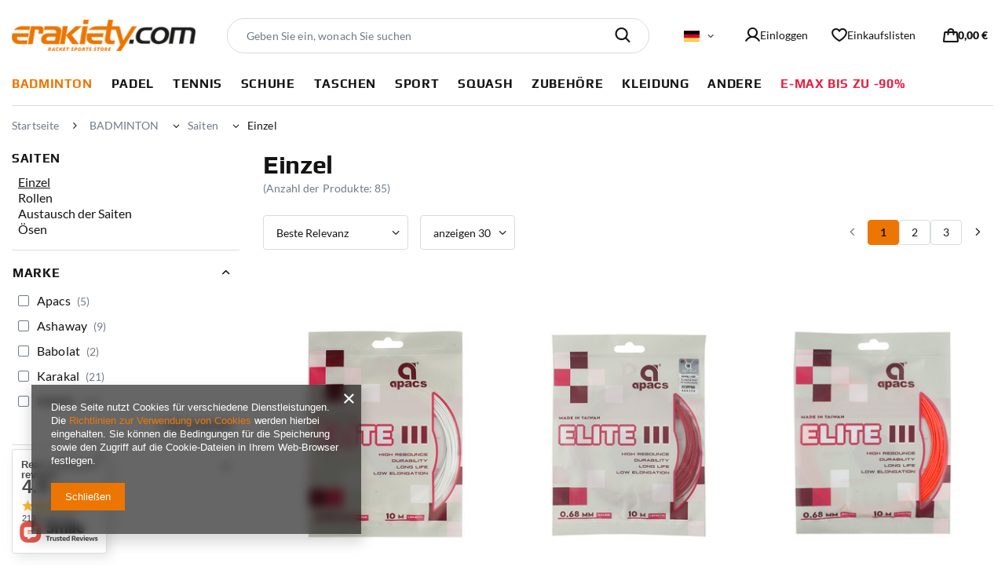

--- FILE ---
content_type: text/html; charset=utf-8
request_url: https://erakiety.com/ger_m_BADMINTON_Saiten_Einzel-5623.html
body_size: 38967
content:
<!DOCTYPE html>
<html lang="de" class="--vat --gross " ><head><link rel="preload" as="image" fetchpriority="high" media="(max-width: 420px)" href="/hpeciai/c0d4384d52bfc8786047c5d93e8851b4/ger_is_Badminton-string-Apacs-Elite-III-0-68-White-25874jpg"><link rel="preload" as="image" fetchpriority="high" media="(min-width: 420.1px)" href="/hpeciai/27ef6957ecbf3f29e1517ded6801b0ea/ger_il_Badminton-string-Apacs-Elite-III-0-68-White-25874jpg"><link rel="preload" as="image" fetchpriority="high" media="(max-width: 420px)" href="/hpeciai/a4accb41aabdc4579c8972b5bd8347b9/ger_is_Badminton-string-Apacs-Elite-III-0-68-Red-25873jpg"><link rel="preload" as="image" fetchpriority="high" media="(min-width: 420.1px)" href="/hpeciai/c0dd9328175648ed9d941d48d3be86e6/ger_il_Badminton-string-Apacs-Elite-III-0-68-Red-25873jpg"><meta name="viewport" content="user-scalable=no, initial-scale = 1.0, maximum-scale = 1.0, width=device-width, viewport-fit=cover"><meta http-equiv="Content-Type" content="text/html; charset=utf-8"><meta http-equiv="X-UA-Compatible" content="IE=edge"><title>Einzel</title><meta name="description" content="Einzel | BADMINTON | Saiten"><link rel="icon" href="/gfx/ger/favicon.ico"><meta name="theme-color" content="#ED7603"><meta name="msapplication-navbutton-color" content="#ED7603"><meta name="apple-mobile-web-app-status-bar-style" content="#ED7603"><link rel="stylesheet" type="text/css" href="/gfx/ger/search_style.css.gzip?r=1746597047"><script>var app_shop={urls:{prefix:'data="/gfx/'.replace('data="', '')+'ger/',graphql:'/graphql/v1/'},vars:{meta:{viewportContent:'initial-scale = 1.0, maximum-scale = 5.0, width=device-width, viewport-fit=cover'},priceType:'gross',priceTypeVat:true,productDeliveryTimeAndAvailabilityWithBasket:false,geoipCountryCode:'US',fairShopLogo: { enabled: false, image: '/gfx/standards/safe_light.svg'},currency:{id:'EUR',symbol:'€',country:'eu',format:'###,##0.00',beforeValue:false,space:true,decimalSeparator:',',groupingSeparator:' '},language:{id:'ger',symbol:'de',name:'German'},omnibus:{enabled:true,rebateCodeActivate:false,hidePercentageDiscounts:false,},},txt:{priceTypeText:' inkl. MwSt',},fn:{},fnrun:{},files:[],graphql:{}};const getCookieByName=(name)=>{const value=`; ${document.cookie}`;const parts = value.split(`; ${name}=`);if(parts.length === 2) return parts.pop().split(';').shift();return false;};if(getCookieByName('freeeshipping_clicked')){document.documentElement.classList.remove('--freeShipping');}if(getCookieByName('rabateCode_clicked')){document.documentElement.classList.remove('--rabateCode');}function hideClosedBars(){const closedBarsArray=JSON.parse(localStorage.getItem('closedBars'))||[];if(closedBarsArray.length){const styleElement=document.createElement('style');styleElement.textContent=`${closedBarsArray.map((el)=>`#${el}`).join(',')}{display:none !important;}`;document.head.appendChild(styleElement);}}hideClosedBars();</script><meta name="robots" content="index,follow"><meta name="rating" content="general"><meta name="Author" content="erakiety.com based on IdoSell - the best online selling solutions for your e-store (www.idosell.com/shop).">
<!-- Begin LoginOptions html -->

<style>
#client_new_social .service_item[data-name="service_Apple"]:before, 
#cookie_login_social_more .service_item[data-name="service_Apple"]:before,
.oscop_contact .oscop_login__service[data-service="Apple"]:before {
    display: block;
    height: 2.6rem;
    content: url('/gfx/standards/apple.svg?r=1743165583');
}
.oscop_contact .oscop_login__service[data-service="Apple"]:before {
    height: auto;
    transform: scale(0.8);
}
#client_new_social .service_item[data-name="service_Apple"]:has(img.service_icon):before,
#cookie_login_social_more .service_item[data-name="service_Apple"]:has(img.service_icon):before,
.oscop_contact .oscop_login__service[data-service="Apple"]:has(img.service_icon):before {
    display: none;
}
</style>

<!-- End LoginOptions html -->

<!-- Open Graph -->
<meta property="og:type" content="website"><meta property="og:url" content="https://erakiety.com/ger_m_BADMINTON_Saiten_Einzel-5623.html
"><meta property="og:title" content="Einzel"><meta property="og:description" content="Einzel | BADMINTON | Saiten"><meta property="og:site_name" content="erakiety.com"><meta property="og:locale" content="de_DE"><meta property="og:locale:alternate" content="pl_PL"><meta property="og:locale:alternate" content="en_GB"><meta property="og:image" content="https://erakiety.com/hpeciai/a8225829d58b6e365ab0117d6bc9f2e8/pol_pl_Naciag-badminton-Apacs-Elite-III-0-68-White-25874_1.jpg"><meta property="og:image:width" content="400"><meta property="og:image:height" content="400"><link rel="manifest" href="https://erakiety.com/data/include/pwa/1/manifest.json?t=3"><meta name="apple-mobile-web-app-capable" content="yes"><meta name="apple-mobile-web-app-status-bar-style" content="black"><meta name="apple-mobile-web-app-title" content="erakiety.com"><link rel="apple-touch-icon" href="/data/include/pwa/1/icon-128.png"><link rel="apple-touch-startup-image" href="/data/include/pwa/1/logo-512.png" /><meta name="msapplication-TileImage" content="/data/include/pwa/1/icon-144.png"><meta name="msapplication-TileColor" content="#2F3BA2"><meta name="msapplication-starturl" content="/"><script type="application/javascript">var _adblock = true;</script><script async src="/data/include/advertising.js"></script><script type="application/javascript">var statusPWA = {
                online: {
                    txt: "Mit dem Internet verbunden",
                    bg: "#5fa341"
                },
                offline: {
                    txt: "Keine Internetverbindung verfügbar",
                    bg: "#eb5467"
                }
            }</script><script async type="application/javascript" src="/ajax/js/pwa_online_bar.js?v=1&r=6"></script><script >
window.dataLayer = window.dataLayer || [];
window.gtag = function gtag() {
dataLayer.push(arguments);
}
gtag('consent', 'default', {
'ad_storage': 'denied',
'analytics_storage': 'denied',
'ad_personalization': 'denied',
'ad_user_data': 'denied',
'wait_for_update': 500
});

gtag('set', 'ads_data_redaction', true);
</script><script id="iaiscript_1" data-requirements="W10=" data-ga4_sel="ga4script">
window.iaiscript_1 = `<${'script'}  class='google_consent_mode_update'>
gtag('consent', 'update', {
'ad_storage': 'denied',
'analytics_storage': 'denied',
'ad_personalization': 'denied',
'ad_user_data': 'denied'
});
</${'script'}>`;
</script>
<!-- End Open Graph -->
<link rel="next" href="https://erakiety.com/ger_m_BADMINTON_Saiten_Einzel-5623.html?counter=1"/>
<link rel="canonical" href="https://erakiety.com/ger_m_BADMINTON_Saiten_Einzel-5623.html" />
<link rel="alternate" hreflang="en" href="https://erakiety.com/eng_m_BADMINTON_Strings_Sets-5623.html" />
<link rel="alternate" hreflang="pl" href="https://erakiety.com/pol_m_BADMINTON_Naciagi_Pojedyncze-5623.html" />
<link rel="alternate" hreflang="de" href="https://erakiety.com/ger_m_BADMINTON_Saiten_Einzel-5623.html" />
                <!-- Global site tag (gtag.js) -->
                <script  async src="https://www.googletagmanager.com/gtag/js?id=G-29KQCDQ6H1"></script>
                <script >
                    window.dataLayer = window.dataLayer || [];
                    window.gtag = function gtag(){dataLayer.push(arguments);}
                    gtag('js', new Date());
                    
                    gtag('config', 'G-29KQCDQ6H1');

                </script>
                
<!-- Begin additional html or js -->


<!--212|1|137| modified: 2025-05-07 14:40:03-->
<style>
#menu_filter li.disabled{
display: none;
}
</style>
<!--217|1|141-->
<style>
#menu_orders {
    display: none !important;
}
#menu_regulations {
    display: none !important;
}
#menu_account {
    display: none !important;
}
</style>

<!-- End additional html or js -->
<script>(function(w,d,s,i,dl){w._ceneo = w._ceneo || function () {
w._ceneo.e = w._ceneo.e || []; w._ceneo.e.push(arguments); };
w._ceneo.e = w._ceneo.e || [];dl=dl===undefined?"dataLayer":dl;
const f = d.getElementsByTagName(s)[0], j = d.createElement(s); j.defer = true;
j.src = "https://ssl.ceneo.pl/ct/v5/script.js?accountGuid=" + i + "&t=" +
Date.now() + (dl ? "&dl=" + dl : ""); f.parentNode.insertBefore(j, f);
})(window, document, "script", "0e9be497-c3c5-4d84-80d8-842abeb85a20");</script>
<script src="/inPost/inpostPayNew.js"></script><script src="https://inpostpay-widget-v2.inpost.pl/inpostpay.widget.v2.js"></script></head><body><div id="container" class="search_page container max-width-1600"><header class=" commercial_banner"><script class="ajaxLoad">app_shop.vars.vat_registered="true";app_shop.vars.currency_format="###,##0.00";app_shop.vars.currency_before_value=false;app_shop.vars.currency_space=true;app_shop.vars.symbol="€";app_shop.vars.id="EUR";app_shop.vars.baseurl="http://erakiety.com/";app_shop.vars.sslurl="https://erakiety.com/";app_shop.vars.curr_url="%2Fger_m_BADMINTON_Saiten_Einzel-5623.html";var currency_decimal_separator=',';var currency_grouping_separator=' ';app_shop.vars.blacklist_extension=["exe","com","swf","js","php"];app_shop.vars.blacklist_mime=["application/javascript","application/octet-stream","message/http","text/javascript","application/x-deb","application/x-javascript","application/x-shockwave-flash","application/x-msdownload"];app_shop.urls.contact="/contact-ger.html";</script><div id="viewType" style="display:none"></div><div id="logo" class="d-flex align-items-center"><a href="/" target="_self" aria-label="Logo einkaufen"><img src="/data/gfx/mask/ger/logo_1_big.png" alt="" width="257" height="45"></a></div><form action="https://erakiety.com/search.php" method="get" id="menu_search" class="menu_search"><a href="#showSearchForm" class="menu_search__mobile" aria-label="Suchen"></a><div class="menu_search__block"><div class="menu_search__item --input"><input class="menu_search__input" type="text" name="text" autocomplete="off" placeholder="Geben Sie ein, wonach Sie suchen" aria-label="Geben Sie ein, wonach Sie suchen"><button class="menu_search__submit" type="submit" aria-label="Suchen"></button></div><div class="menu_search__item --results search_result"></div></div></form><div id="menu_settings" class="align-items-center justify-content-center justify-content-lg-end"><div class="open_trigger"><span class="d-none d-md-inline-block flag flag_ger"></span><div class="menu_settings_wrapper d-md-none"><div class="menu_settings_inline"><div class="menu_settings_header">
								Sprache und Währung: 
							</div><div class="menu_settings_content"><span class="menu_settings_flag flag flag_ger"></span><strong class="menu_settings_value"><span class="menu_settings_language">de</span><span> | </span><span class="menu_settings_currency">€</span></strong></div></div><div class="menu_settings_inline"><div class="menu_settings_header">
								Lieferland: 
							</div><div class="menu_settings_content"><strong class="menu_settings_value">Polska</strong></div></div></div><i class="icon-angle-down d-none d-md-inline-block"></i></div><form action="https://erakiety.com/settings.php" method="post"><ul><li><div class="form-group"><label class="menu_settings_lang_label">Sprache</label><div class="radio"><label><input type="radio" name="lang" value="pol"><span class="flag flag_pol"></span><span>pl</span></label></div><div class="radio"><label><input type="radio" name="lang" value="eng"><span class="flag flag_eng"></span><span>en</span></label></div><div class="radio"><label><input type="radio" name="lang" checked value="ger"><span class="flag flag_ger"></span><span>de</span></label></div></div></li><li><div class="form-group"><label for="menu_settings_curr">Währung</label><div class="select-after"><select class="form-control" name="curr" id="menu_settings_curr"><option value="PLN">zł (1 € = 4.3zł)
															</option><option value="EUR" selected>€</option><option value="GBP">£ (1 € = 0.9053£)
															</option></select></div></div><div class="form-group"><label for="menu_settings_country">Lieferland</label><div class="select-after"><select class="form-control" name="country" id="menu_settings_country"><option value="1143020022">Belgien</option><option value="1143020033">Bulgarien</option><option value="1143020041">Czech Republic</option><option value="1143020042">Dänemark</option><option value="1143020051">Estland</option><option value="1143020056">Finnland</option><option value="1143020057">Frankreich</option><option value="1143020143">Germany</option><option value="1143020062">Griechenland</option><option value="1143020218">Großbritannien</option><option value="1143020083">Irland</option><option value="1143020220">Italien</option><option value="1143020038">Kroatien</option><option value="1143020118">Lettland</option><option value="1143020115">Liechtenstein</option><option value="1143020116">Litauen</option><option value="1143020117">Luxemburg</option><option value="1143020076">Niederlande</option><option value="1143020016">Österreich</option><option selected value="1143020003">Polska</option><option value="1143020163">Portugal</option><option value="1143020169">Rumänien</option><option value="1143020177">San Marino</option><option value="1143020193">Schweden</option><option value="1143020182">Slowakei</option><option value="1143020183">Slowenien</option><option value="1143020075">Spanien</option><option value="1143020217">Ungarn</option></select></div></div></li><li class="buttons"><button class="btn --solid --large" type="submit">
								Änderungen übernehmen
							</button></li></ul></form><div id="menu_additional"><a class="account_link" href="https://erakiety.com/login.php">Einloggen</a><div class="shopping_list_top" data-empty="true"><a href="https://erakiety.com/de/shoppinglist/" class="wishlist_link slt_link --empty" aria-label="Einkaufslisten">
						Einkaufslisten
					</a><div class="slt_lists"><ul class="slt_lists__nav"><li class="slt_lists__nav_item" data-list_skeleton="true" data-list_id="true" data-shared="true"><a class="slt_lists__nav_link" data-list_href="true"><span class="slt_lists__nav_name" data-list_name="true"></span><span class="slt_lists__count" data-list_count="true">0</span></a></li><li class="slt_lists__nav_item --empty"><a class="slt_lists__nav_link --empty" href="https://erakiety.com/de/shoppinglist/"><span class="slt_lists__nav_name" data-list_name="true">Wunschliste</span><span class="slt_lists__count" data-list_count="true">0</span></a></li></ul></div></div></div></div><div class="shopping_list_top_mobile" data-empty="true"><a href="https://erakiety.com/de/shoppinglist/" class="sltm_link --empty"></a></div><div id="menu_basket" class="topBasket --skeleton"><a class="topBasket__sub" href="/basketedit.php" aria-labelledby="Warenkorb"><span class="badge badge-info"></span><strong class="topBasket__price">0,00 €</strong></a><div class="topBasket__details --products" style="display: none;"><div class="topBasket__block --labels"><label class="topBasket__item --name">Produkt</label><label class="topBasket__item --sum">Anzahl</label><label class="topBasket__item --prices">Preis</label></div><div class="topBasket__block --products"></div></div><div class="topBasket__details --shipping" style="display: none;"><span class="topBasket__name">Versandkosten ab</span><span id="shipppingCost"></span></div><script>
						app_shop.vars.cache_html = true;
					</script></div><nav id="menu_categories" class="wide"><button type="button" class="navbar-toggler" aria-label="Menü"><svg xmlns="http://www.w3.org/2000/svg" width="24" height="18" viewBox="0 0 24 18" fill="none"><path d="M23.8422 9C23.8422 9.37689 23.6924 9.73834 23.426 10.0048C23.1595 10.2713 22.798 10.4211 22.4211 10.4211H1.57901C1.20212 10.4211 0.840675 10.2713 0.574176 10.0048C0.307677 9.73834 0.157959 9.37689 0.157959 9C0.157959 8.62311 0.307677 8.26166 0.574176 7.99516C0.840675 7.72866 1.20212 7.57895 1.57901 7.57895H22.4211C22.798 7.57895 23.1595 7.72866 23.426 7.99516C23.6924 8.26166 23.8422 8.62311 23.8422 9ZM1.57901 2.84211H22.4211C22.798 2.84211 23.1595 2.69239 23.426 2.42589C23.6924 2.15939 23.8422 1.79794 23.8422 1.42105C23.8422 1.04417 23.6924 0.682716 23.426 0.416217C23.1595 0.149717 22.798 0 22.4211 0H1.57901C1.20212 0 0.840675 0.149717 0.574176 0.416217C0.307677 0.682716 0.157959 1.04417 0.157959 1.42105C0.157959 1.79794 0.307677 2.15939 0.574176 2.42589C0.840675 2.69239 1.20212 2.84211 1.57901 2.84211ZM22.4211 15.1579H1.57901C1.20212 15.1579 0.840675 15.3076 0.574176 15.5741C0.307677 15.8406 0.157959 16.2021 0.157959 16.5789C0.157959 16.9558 0.307677 17.3173 0.574176 17.5838C0.840675 17.8503 1.20212 18 1.57901 18H22.4211C22.798 18 23.1595 17.8503 23.426 17.5838C23.6924 17.3173 23.8422 16.9558 23.8422 16.5789C23.8422 16.2021 23.6924 15.8406 23.426 15.5741C23.1595 15.3076 22.798 15.1579 22.4211 15.1579Z" fill="#141413"></path></svg></button><div class="navbar-collapse" id="menu_navbar"><ul class="navbar-nav mx-md-n2"><li class="nav-item nav-open"><a  href="/ger_m_BADMINTON-5576.html" target="_self" title="BADMINTON" class="nav-link active" >BADMINTON</a><ul class="navbar-subnav"><li class="nav-header"><a href="#backLink" class="nav-header__backLink"><i class="icon-arrow-left-new"></i></a><a  href="/ger_m_BADMINTON-5576.html" target="_self" title="BADMINTON" class="nav-link active" >BADMINTON</a></li><li class="nav-item"><a  href="/ger_m_BADMINTON_Squashschlager-5577.html" target="_self" title="Squashschläger" class="nav-link" >Squashschläger</a><ul class="navbar-subsubnav more"><li class="nav-header"><a href="#backLink" class="nav-header__backLink"><i class="icon-arrow-left-new"></i></a><a  href="/ger_m_BADMINTON_Squashschlager-5577.html" target="_self" title="Squashschläger" class="nav-link" >Squashschläger</a></li><li class="nav-item"><a  href="/ger_m_BADMINTON_Squashschlager_Babolat-5582.html" target="_self" title="Babolat" class="nav-link" >Babolat</a></li><li class="nav-item"><a  href="/ger_m_BADMINTON_Squashschlager_Black-Knight-5580.html" target="_self" title="Black Knight" class="nav-link" >Black Knight</a></li><li class="nav-item"><a  href="/ger_m_BADMINTON_Squashschlager_FZ-Forza-6265.html" target="_self" title="FZ Forza" class="nav-link" >FZ Forza</a></li><li class="nav-item"><a  href="/ger_m_BADMINTON_Squashschlager_Karakal-5578.html" target="_self" title="Karakal" class="nav-link" >Karakal</a></li><li class="nav-item"><a  href="/ger_m_BADMINTON_Squashschlager_Nassau-6488.html" target="_self" title="Nassau" class="nav-link" >Nassau</a></li><li class="nav-item"><a  href="/ger_m_BADMINTON_Squashschlager_Oliver-5579.html" target="_self" title="Oliver" class="nav-link" >Oliver</a></li><li class="nav-item"><a  href="/ger_m_BADMINTON_Squashschlager_RSL-6420.html" target="_self" title="RSL" class="nav-link" >RSL</a></li><li class="nav-item"><a  href="/ger_m_BADMINTON_Squashschlager_Wilson-5585.html" target="_self" title="Wilson" class="nav-link" >Wilson</a></li><li class="nav-item"><a  href="/ger_m_BADMINTON_Squashschlager_Victor-5584.html" target="_self" title="Victor" class="nav-link" >Victor</a></li><li class="nav-item"><a  href="/ger_m_BADMINTON_Squashschlager_Yonex-5581.html" target="_self" title="Yonex" class="nav-link" >Yonex</a></li><li class="nav-item"><a  href="/ger_m_BADMINTON_Squashschlager_Sets-5586.html" target="_self" title="Sets" class="nav-link" >Sets</a></li><li class="nav-item"><a  href="/ger_m_BADMINTON_Squashschlager_Nanoflare-1000-6499.html" target="_self" title="Nanoflare 1000" class="nav-link" >Nanoflare 1000</a></li><li class="nav-item"><a  href="/ger_m_BADMINTON_Squashschlager_Maxx-6525.html" target="_self" title="Maxx" class="nav-link" >Maxx</a></li><li class="nav-item"><a  href="/ger_m_BADMINTON_Squashschlager_Apacs-7290.html" target="_self" title="Apacs" class="nav-link" >Apacs</a></li><li class="nav-item --extend"><a href="" class="nav-link" txt_alt="- Ausblenden">+ Alle anzeigen</a></li></ul></li><li class="nav-item"><a  href="/ger_m_BADMINTON_Schuhe-5587.html" target="_self" title="Schuhe" class="nav-link" >Schuhe</a><ul class="navbar-subsubnav more"><li class="nav-header"><a href="#backLink" class="nav-header__backLink"><i class="icon-arrow-left-new"></i></a><a  href="/ger_m_BADMINTON_Schuhe-5587.html" target="_self" title="Schuhe" class="nav-link" >Schuhe</a></li><li class="nav-item"><a  href="/ger_m_BADMINTON_Schuhe_Asics-5588.html" target="_self" title="Asics" class="nav-link" >Asics</a></li><li class="nav-item"><a  href="/ger_m_BADMINTON_Schuhe_Babolat-5594.html" target="_self" title="Babolat" class="nav-link" >Babolat</a></li><li class="nav-item"><a  href="/ger_m_BADMINTON_Schuhe_Eye-6277.html" target="_self" title="Eye" class="nav-link" >Eye</a></li><li class="nav-item"><a  href="/ger_m_BADMINTON_Schuhe_Head-5589.html" target="_self" title="Head" class="nav-link" >Head</a></li><li class="nav-item"><a  href="/ger_m_BADMINTON_Schuhe_Karakal-5591.html" target="_self" title="Karakal" class="nav-link" >Karakal</a></li><li class="nav-item"><a  href="/ger_m_BADMINTON_Schuhe_Mizuno-5595.html" target="_self" title="Mizuno" class="nav-link" >Mizuno</a></li><li class="nav-item"><a  href="/ger_m_BADMINTON_Schuhe_Nike-6340.html" target="_self" title="Nike" class="nav-link" >Nike</a></li><li class="nav-item"><a  href="/ger_m_BADMINTON_Schuhe_Oliver-5869.html" target="_self" title="Oliver" class="nav-link" >Oliver</a></li><li class="nav-item"><a  href="/ger_m_BADMINTON_Schuhe_Salming-6323.html" target="_self" title="Salming" class="nav-link" >Salming</a></li><li class="nav-item"><a  href="/ger_m_BADMINTON_Schuhe_Wilson-5592.html" target="_self" title="Wilson" class="nav-link" >Wilson</a></li><li class="nav-item"><a  href="/ger_m_BADMINTON_Schuhe_Victor-6486.html" target="_self" title="Victor" class="nav-link" >Victor</a></li><li class="nav-item"><a  href="/ger_m_BADMINTON_Schuhe_Yonex-5593.html" target="_self" title="Yonex" class="nav-link" >Yonex</a></li><li class="nav-item"><a  href="/ger_m_BADMINTON_Schuhe_Joma-6680.html" target="_self" title="Joma" class="nav-link" >Joma</a></li><li class="nav-item --extend"><a href="" class="nav-link" txt_alt="- Ausblenden">+ Alle anzeigen</a></li></ul></li><li class="nav-item"><a  href="/ger_m_BADMINTON_Zubehor-5599.html" target="_self" title="Zubehör" class="nav-link" >Zubehör</a><ul class="navbar-subsubnav"><li class="nav-header"><a href="#backLink" class="nav-header__backLink"><i class="icon-arrow-left-new"></i></a><a  href="/ger_m_BADMINTON_Zubehor-5599.html" target="_self" title="Zubehör" class="nav-link" >Zubehör</a></li><li class="nav-item"><a  href="/ger_m_BADMINTON_Zubehor_Overgrip-5604.html" target="_self" title="Overgrip" class="nav-link" >Overgrip</a></li><li class="nav-item"><a  href="/ger_m_BADMINTON_Zubehor_Ausrustungsservice-5602.html" target="_self" title="Ausrüstungsservice" class="nav-link" >Ausrüstungsservice</a></li><li class="nav-item"><a  href="/ger_m_BADMINTON_Zubehor_Schweissbander-5606.html" target="_self" title="Schweißbänder" class="nav-link" >Schweißbänder</a></li><li class="nav-item"><a  href="/ger_m_BADMINTON_Zubehor_Andere-6312.html" target="_self" title="Andere" class="nav-link" >Andere</a></li></ul></li><li class="nav-item empty"><a  href="/ger_m_BADMINTON_Netze-6261.html" target="_self" title="Netze" class="nav-link" >Netze</a></li><li class="nav-item"><a  href="/ger_m_BADMINTON_Taschen-5607.html" target="_self" title="Taschen" class="nav-link" >Taschen</a><ul class="navbar-subsubnav more"><li class="nav-header"><a href="#backLink" class="nav-header__backLink"><i class="icon-arrow-left-new"></i></a><a  href="/ger_m_BADMINTON_Taschen-5607.html" target="_self" title="Taschen" class="nav-link" >Taschen</a></li><li class="nav-item"><a  href="/ger_m_BADMINTON_Taschen_Babolat-5615.html" target="_self" title="Babolat" class="nav-link" >Babolat</a></li><li class="nav-item"><a  href="/ger_m_BADMINTON_Taschen_BLACK-KNIGHT-5610.html" target="_self" title="BLACK KNIGHT" class="nav-link" >BLACK KNIGHT</a></li><li class="nav-item"><a  href="/ger_m_BADMINTON_Taschen_FZ-Forza-6268.html" target="_self" title="FZ Forza" class="nav-link" >FZ Forza</a></li><li class="nav-item"><a  href="/ger_m_BADMINTON_Taschen_HEAD-5611.html" target="_self" title="HEAD" class="nav-link" >HEAD</a></li><li class="nav-item"><a  href="/ger_m_BADMINTON_Taschen_KARAKAL-5609.html" target="_self" title="KARAKAL" class="nav-link" >KARAKAL</a></li><li class="nav-item"><a  href="/ger_m_BADMINTON_Taschen_OLIVER-5608.html" target="_self" title="OLIVER" class="nav-link" >OLIVER</a></li><li class="nav-item"><a  href="/ger_m_BADMINTON_Taschen_Prince-5616.html" target="_self" title="Prince" class="nav-link" >Prince</a></li><li class="nav-item"><a  href="/ger_m_BADMINTON_Taschen_Tecnifibre-5612.html" target="_self" title="Tecnifibre" class="nav-link" >Tecnifibre</a></li><li class="nav-item"><a  href="/ger_m_BADMINTON_Taschen_Unsquashable-5617.html" target="_self" title="Unsquashable" class="nav-link" >Unsquashable</a></li><li class="nav-item"><a  href="/ger_m_BADMINTON_Taschen_Wilson-5613.html" target="_self" title="Wilson" class="nav-link" >Wilson</a></li><li class="nav-item"><a  href="/ger_m_BADMINTON_Taschen_Victor-5620.html" target="_self" title="Victor" class="nav-link" >Victor</a></li><li class="nav-item"><a  href="/ger_m_BADMINTON_Taschen_Dunlop-5871.html" target="_self" title="Dunlop" class="nav-link" >Dunlop</a></li><li class="nav-item"><a  href="/ger_m_BADMINTON_Taschen_Yonex-5614.html" target="_self" title="Yonex" class="nav-link" >Yonex</a></li><li class="nav-item"><a  href="/ger_m_BADMINTON_Taschen_Heroes-6671.html" target="_self" title="Heroe's" class="nav-link" >Heroe's</a></li><li class="nav-item"><a  href="/ger_m_BADMINTON_Taschen_Apacs-7291.html" target="_self" title="Apacs" class="nav-link" >Apacs</a></li><li class="nav-item"><a  href="/ger_m_BADMINTON_Taschen_ProKennex-7296.html" target="_self" title="ProKennex" class="nav-link" >ProKennex</a></li><li class="nav-item"><a  href="/ger_m_BADMINTON_Taschen_Selkirk-7303.html" target="_self" title="Selkirk" class="nav-link" >Selkirk</a></li><li class="nav-item --extend"><a href="" class="nav-link" txt_alt="- Ausblenden">+ Alle anzeigen</a></li></ul></li><li class="nav-item nav-open"><a  href="/ger_m_BADMINTON_Saiten-5622.html" target="_self" title="Saiten" class="nav-link active" >Saiten</a><ul class="navbar-subsubnav"><li class="nav-header"><a href="#backLink" class="nav-header__backLink"><i class="icon-arrow-left-new"></i></a><a  href="/ger_m_BADMINTON_Saiten-5622.html" target="_self" title="Saiten" class="nav-link active" >Saiten</a></li><li class="nav-item nav-open"><a  href="/ger_m_BADMINTON_Saiten_Einzel-5623.html" target="_self" title="Einzel" class="nav-link active" >Einzel</a></li><li class="nav-item"><a  href="/ger_m_BADMINTON_Saiten_Rollen-5624.html" target="_self" title="Rollen" class="nav-link" >Rollen</a></li><li class="nav-item"><a  href="/ger_m_BADMINTON_Saiten_Austausch-der-Saiten-5625.html" target="_self" title="Austausch der Saiten" class="nav-link" >Austausch der Saiten</a></li><li class="nav-item"><a  href="/ger_m_BADMINTON_Saiten_Osen-5605.html" target="_self" title="Ösen" class="nav-link" >Ösen</a></li></ul></li><li class="nav-item"><a  href="/ger_m_BADMINTON_Federballe-5626.html" target="_self" title="Federbälle" class="nav-link" >Federbälle</a><ul class="navbar-subsubnav"><li class="nav-header"><a href="#backLink" class="nav-header__backLink"><i class="icon-arrow-left-new"></i></a><a  href="/ger_m_BADMINTON_Federballe-5626.html" target="_self" title="Federbälle" class="nav-link" >Federbälle</a></li><li class="nav-item"><a  href="/ger_m_BADMINTON_Federballe_Federn-5627.html" target="_self" title="Federn" class="nav-link" >Federn</a></li><li class="nav-item"><a  href="/ger_m_BADMINTON_Federballe_Nylon-5628.html" target="_self" title="Nylon" class="nav-link" >Nylon</a></li></ul></li><li class="nav-item empty"><a  href="/ger_m_BADMINTON_Schlagerhullen-5629.html" target="_self" title="Schlägerhüllen" class="nav-link" >Schlägerhüllen</a></li><li class="nav-item empty"><a  href="/ger_m_BADMINTON_Junior-5630.html" target="_self" title="Junior" class="nav-link" >Junior</a></li><li class="nav-item empty"><a  href="/ger_m_BADMINTON_Speedminton-6295.html" target="_self" title="Speedminton" class="nav-link" >Speedminton</a></li><li class="nav-item empty"><a  href="/ger_m_BADMINTON_Astrox-88-S-D-6541.html" target="_self" title="Astrox 88 S / D" class="nav-link" >Astrox 88 S / D</a></li></ul></li><li class="nav-item"><a  href="/ger_m_Padel-6348.html" target="_self" title="Padel" class="nav-link" >Padel</a><ul class="navbar-subnav"><li class="nav-header"><a href="#backLink" class="nav-header__backLink"><i class="icon-arrow-left-new"></i></a><a  href="/ger_m_Padel-6348.html" target="_self" title="Padel" class="nav-link" >Padel</a></li><li class="nav-item"><a  href="/ger_m_Padel_Paddelschlager-6357.html" target="_self" title="Paddelschläger" class="nav-link" >Paddelschläger</a><ul class="navbar-subsubnav more"><li class="nav-header"><a href="#backLink" class="nav-header__backLink"><i class="icon-arrow-left-new"></i></a><a  href="/ger_m_Padel_Paddelschlager-6357.html" target="_self" title="Paddelschläger" class="nav-link" >Paddelschläger</a></li><li class="nav-item"><a  href="/ger_m_Padel_Paddelschlager_Babolat-6570.html" target="_self" title="Babolat" class="nav-link" >Babolat</a></li><li class="nav-item"><a  href="/ger_m_Padel_Paddelschlager_Drop-Shot-6571.html" target="_self" title="Drop Shot" class="nav-link" >Drop Shot</a></li><li class="nav-item"><a  href="/ger_m_Padel_Paddelschlager_Head-6572.html" target="_self" title="Head" class="nav-link" >Head</a></li><li class="nav-item"><a  href="/ger_m_Padel_Paddelschlager_Karakal-6573.html" target="_self" title="Karakal" class="nav-link" >Karakal</a></li><li class="nav-item"><a  href="/ger_m_Padel_Paddelschlager_Nox-6574.html" target="_self" title="Nox" class="nav-link" >Nox</a></li><li class="nav-item"><a  href="/ger_m_Padel_Paddelschlager_Oliver-6575.html" target="_self" title="Oliver" class="nav-link" >Oliver</a></li><li class="nav-item"><a  href="/ger_m_Padel_Paddelschlager_Royal-Padel-6576.html" target="_self" title="Royal Padel" class="nav-link" >Royal Padel</a></li><li class="nav-item"><a  href="/ger_m_Padel_Paddelschlager_Siux-6577.html" target="_self" title="Siux" class="nav-link" >Siux</a></li><li class="nav-item"><a  href="/ger_m_Padel_Paddelschlager_Starvie-6578.html" target="_self" title="Starvie" class="nav-link" >Starvie</a></li><li class="nav-item"><a  href="/ger_m_Padel_Paddelschlager_ProKennex-6608.html" target="_self" title="ProKennex" class="nav-link" >ProKennex</a></li><li class="nav-item"><a  href="/ger_m_Padel_Paddelschlager_Wilson-6610.html" target="_self" title="Wilson" class="nav-link" >Wilson</a></li><li class="nav-item"><a  href="/ger_m_Padel_Paddelschlager_Adidas-6666.html" target="_self" title="Adidas" class="nav-link" >Adidas</a></li><li class="nav-item"><a  href="/ger_m_Padel_Paddelschlager_Lok-6667.html" target="_self" title="Lok" class="nav-link" >Lok</a></li><li class="nav-item"><a  href="/ger_m_Padel_Paddelschlager_Bullpadel-6668.html" target="_self" title="Bullpadel" class="nav-link" >Bullpadel</a></li><li class="nav-item"><a  href="/ger_m_Padel_Paddelschlager_Heroes-6676.html" target="_self" title="Heroe's" class="nav-link" >Heroe's</a></li><li class="nav-item"><a  href="/ger_m_Padel_Paddelschlager_Sane-6681.html" target="_self" title="Sane" class="nav-link" >Sane</a></li><li class="nav-item"><a  href="/ger_m_Padel_Paddelschlager_Joma-6684.html" target="_self" title="Joma" class="nav-link" >Joma</a></li><li class="nav-item"><a  href="/ger_m_Padel_Paddelschlager_Quad-6686.html" target="_self" title="Quad" class="nav-link" >Quad</a></li><li class="nav-item"><a  href="/ger_m_Padel_Paddelschlager_Tecnifibre-6692.html" target="_self" title="Tecnifibre" class="nav-link" >Tecnifibre</a></li><li class="nav-item --extend"><a href="" class="nav-link" txt_alt="- Ausblenden">+ Alle anzeigen</a></li></ul></li><li class="nav-item"><a  href="/ger_m_Padel_Balle-6359.html" target="_self" title="Bälle" class="nav-link" >Bälle</a><ul class="navbar-subsubnav"><li class="nav-header"><a href="#backLink" class="nav-header__backLink"><i class="icon-arrow-left-new"></i></a><a  href="/ger_m_Padel_Balle-6359.html" target="_self" title="Bälle" class="nav-link" >Bälle</a></li><li class="nav-item"><a  href="/ger_m_Padel_Balle_Babolat-6584.html" target="_self" title="Babolat" class="nav-link" >Babolat</a></li><li class="nav-item"><a  href="/ger_m_Padel_Balle_Siux-6585.html" target="_self" title="Siux" class="nav-link" >Siux</a></li><li class="nav-item"><a  href="/ger_m_Padel_Balle_Head-6586.html" target="_self" title="Head" class="nav-link" >Head</a></li><li class="nav-item"><a  href="/ger_m_Padel_Balle_Heroes-6677.html" target="_self" title="Heroe's" class="nav-link" >Heroe's</a></li></ul></li><li class="nav-item"><a  href="/ger_m_Padel_Taschen-6360.html" target="_self" title="Taschen" class="nav-link" >Taschen</a><ul class="navbar-subsubnav more"><li class="nav-header"><a href="#backLink" class="nav-header__backLink"><i class="icon-arrow-left-new"></i></a><a  href="/ger_m_Padel_Taschen-6360.html" target="_self" title="Taschen" class="nav-link" >Taschen</a></li><li class="nav-item"><a  href="/ger_m_Padel_Taschen_Karakal-6592.html" target="_self" title="Karakal" class="nav-link" >Karakal</a></li><li class="nav-item"><a  href="/ger_m_Padel_Taschen_Babolat-6594.html" target="_self" title="Babolat" class="nav-link" >Babolat</a></li><li class="nav-item"><a  href="/ger_m_Padel_Taschen_Siux-6596.html" target="_self" title="Siux" class="nav-link" >Siux</a></li><li class="nav-item"><a  href="/ger_m_Padel_Taschen_Wilson-6598.html" target="_self" title="Wilson" class="nav-link" >Wilson</a></li><li class="nav-item"><a  href="/ger_m_Padel_Taschen_Nox-6600.html" target="_self" title="Nox" class="nav-link" >Nox</a></li><li class="nav-item"><a  href="/ger_m_Padel_Taschen_Drop-Shot-6601.html" target="_self" title="Drop Shot" class="nav-link" >Drop Shot</a></li><li class="nav-item"><a  href="/ger_m_Padel_Taschen_Tecnifibre-6655.html" target="_self" title="Tecnifibre" class="nav-link" >Tecnifibre</a></li><li class="nav-item"><a  href="/ger_m_Padel_Taschen_Heroes-6673.html" target="_self" title="Heroe's" class="nav-link" >Heroe's</a></li><li class="nav-item"><a  href="/ger_m_Padel_Taschen_Sane-6685.html" target="_self" title="Sane" class="nav-link" >Sane</a></li><li class="nav-item"><a  href="/ger_m_Padel_Taschen_Lok-7284.html" target="_self" title="Lok" class="nav-link" >Lok</a></li><li class="nav-item"><a  href="/ger_m_Padel_Taschen_Bullpadel-7287.html" target="_self" title="Bullpadel" class="nav-link" >Bullpadel</a></li><li class="nav-item"><a  href="/ger_m_Padel_Taschen_Selkirk-7305.html" target="_self" title="Selkirk" class="nav-link" >Selkirk</a></li><li class="nav-item"><a  href="/ger_m_Padel_Taschen_Prince-7306.html" target="_self" title="Prince" class="nav-link" >Prince</a></li><li class="nav-item --extend"><a href="" class="nav-link" txt_alt="- Ausblenden">+ Alle anzeigen</a></li></ul></li><li class="nav-item"><a  href="/ger_m_Padel_Tenis-kopia-kopia-6569.html" target="_self" title="Tenis (kopia) (kopia)" class="nav-link" >Tenis (kopia) (kopia)</a><ul class="navbar-subsubnav"><li class="nav-header"><a href="#backLink" class="nav-header__backLink"><i class="icon-arrow-left-new"></i></a><a  href="/ger_m_Padel_Tenis-kopia-kopia-6569.html" target="_self" title="Tenis (kopia) (kopia)" class="nav-link" >Tenis (kopia) (kopia)</a></li><li class="nav-item"><a  href="/ger_m_Padel_Tenis-kopia-kopia-_Asics-6580.html" target="_self" title="Asics" class="nav-link" >Asics</a></li><li class="nav-item"><a  href="/ger_m_Padel_Tenis-kopia-kopia-_Munich-6581.html" target="_self" title="Munich" class="nav-link" >Munich</a></li><li class="nav-item"><a  href="/ger_m_Padel_Tenis-kopia-kopia-_Joma-6583.html" target="_self" title="Joma" class="nav-link" >Joma</a></li><li class="nav-item"><a  href="/ger_m_Padel_Tenis-kopia-kopia-_Head-6604.html" target="_self" title="Head" class="nav-link" >Head</a></li></ul></li><li class="nav-item"><a  href="/ger_m_Padel_Zubehor-kopia-6611.html" target="_self" title="Zubehör (kopia)" class="nav-link" >Zubehör (kopia)</a><ul class="navbar-subsubnav"><li class="nav-header"><a href="#backLink" class="nav-header__backLink"><i class="icon-arrow-left-new"></i></a><a  href="/ger_m_Padel_Zubehor-kopia-6611.html" target="_self" title="Zubehör (kopia)" class="nav-link" >Zubehör (kopia)</a></li><li class="nav-item"><a  href="/ger_m_Padel_Zubehor-kopia-_Overgrip-6620.html" target="_self" title="Overgrip" class="nav-link" >Overgrip</a></li><li class="nav-item"><a  href="/ger_m_Padel_Zubehor-kopia-_Schweissbander-6621.html" target="_self" title="Schweißbänder" class="nav-link" >Schweißbänder</a></li><li class="nav-item"><a  href="/ger_m_Padel_Zubehor-kopia-_Andere-6622.html" target="_self" title="Andere" class="nav-link" >Andere</a></li><li class="nav-item"><a  href="/ger_m_Padel_Zubehor-kopia-_Crashtapey-6623.html" target="_self" title="Crashtape'y" class="nav-link" >Crashtape'y</a></li><li class="nav-item"><a  href="/ger_m_Padel_Zubehor-kopia-_Visiere-kopia-kopia-6626.html" target="_self" title="Visiere (kopia) (kopia)" class="nav-link" >Visiere (kopia) (kopia)</a></li><li class="nav-item"><a  href="/ger_m_Padel_Zubehor-kopia-_Pokrowce-6624.html" target="_self" title="Pokrowce" class="nav-link" >Pokrowce</a></li></ul></li></ul></li><li class="nav-item"><a  href="/ger_m_TENNIS-5631.html" target="_self" title="TENNIS" class="nav-link" >TENNIS</a><ul class="navbar-subnav"><li class="nav-header"><a href="#backLink" class="nav-header__backLink"><i class="icon-arrow-left-new"></i></a><a  href="/ger_m_TENNIS-5631.html" target="_self" title="TENNIS" class="nav-link" >TENNIS</a></li><li class="nav-item"><a  href="/ger_m_TENNIS_Tennisschlager-5632.html" target="_self" title="Tennisschläger" class="nav-link" >Tennisschläger</a><ul class="navbar-subsubnav more"><li class="nav-header"><a href="#backLink" class="nav-header__backLink"><i class="icon-arrow-left-new"></i></a><a  href="/ger_m_TENNIS_Tennisschlager-5632.html" target="_self" title="Tennisschläger" class="nav-link" >Tennisschläger</a></li><li class="nav-item"><a  href="/ger_m_TENNIS_Tennisschlager_Babolat-5635.html" target="_self" title="Babolat" class="nav-link" >Babolat</a></li><li class="nav-item"><a  href="/ger_m_TENNIS_Tennisschlager_Dunlop-5638.html" target="_self" title="Dunlop" class="nav-link" >Dunlop</a></li><li class="nav-item"><a  href="/ger_m_TENNIS_Tennisschlager_Head-5636.html" target="_self" title="Head" class="nav-link" >Head</a></li><li class="nav-item"><a  href="/ger_m_TENNIS_Tennisschlager_Karakal-5633.html" target="_self" title="Karakal" class="nav-link" >Karakal</a></li><li class="nav-item"><a  href="/ger_m_TENNIS_Tennisschlager_Prince-6314.html" target="_self" title="Prince" class="nav-link" >Prince</a></li><li class="nav-item"><a  href="/ger_m_TENNIS_Tennisschlager_ProKennex-6504.html" target="_self" title="ProKennex" class="nav-link" >ProKennex</a></li><li class="nav-item"><a  href="/ger_m_TENNIS_Tennisschlager_Tecnifibre-6321.html" target="_self" title="Tecnifibre" class="nav-link" >Tecnifibre</a></li><li class="nav-item"><a  href="/ger_m_TENNIS_Tennisschlager_Wilson-5637.html" target="_self" title="Wilson" class="nav-link" >Wilson</a></li><li class="nav-item"><a  href="/ger_m_TENNIS_Tennisschlager_Yonex-5634.html" target="_self" title="Yonex" class="nav-link" >Yonex</a></li><li class="nav-item"><a  href="/ger_m_TENNIS_Tennisschlager_Junior-5639.html" target="_self" title="Junior" class="nav-link" >Junior</a></li><li class="nav-item"><a  href="/ger_m_TENNIS_Tennisschlager_Head-Gravity-6492.html" target="_self" title="Head Gravity" class="nav-link" >Head Gravity</a></li><li class="nav-item"><a  href="/ger_m_TENNIS_Tennisschlager_Head-Speed-2024-6526.html" target="_self" title="Head Speed 2024" class="nav-link" >Head Speed 2024</a></li><li class="nav-item"><a  href="/ger_m_TENNIS_Tennisschlager_Babolat-Pure-Strike-6527.html" target="_self" title="Babolat Pure Strike" class="nav-link" >Babolat Pure Strike</a></li><li class="nav-item"><a  href="/ger_m_TENNIS_Tennisschlager_Head-Boom-2024-6536.html" target="_self" title="Head Boom 2024" class="nav-link" >Head Boom 2024</a></li><li class="nav-item"><a  href="/ger_m_TENNIS_Tennisschlager_Head-Radical-2025-6678.html" target="_self" title="Head Radical 2025" class="nav-link" >Head Radical 2025</a></li><li class="nav-item --extend"><a href="" class="nav-link" txt_alt="- Ausblenden">+ Alle anzeigen</a></li></ul></li><li class="nav-item"><a  href="/ger_m_TENNIS_Balle-5672.html" target="_self" title="Bälle" class="nav-link" >Bälle</a><ul class="navbar-subsubnav more"><li class="nav-header"><a href="#backLink" class="nav-header__backLink"><i class="icon-arrow-left-new"></i></a><a  href="/ger_m_TENNIS_Balle-5672.html" target="_self" title="Bälle" class="nav-link" >Bälle</a></li><li class="nav-item"><a  href="/ger_m_TENNIS_Balle_Babolat-5673.html" target="_self" title="Babolat" class="nav-link" >Babolat</a></li><li class="nav-item"><a  href="/ger_m_TENNIS_Balle_Dunlop-5674.html" target="_self" title="Dunlop" class="nav-link" >Dunlop</a></li><li class="nav-item"><a  href="/ger_m_TENNIS_Balle_Head-5675.html" target="_self" title="Head" class="nav-link" >Head</a></li><li class="nav-item"><a  href="/ger_m_TENNIS_Balle_Karakal-5676.html" target="_self" title="Karakal" class="nav-link" >Karakal</a></li><li class="nav-item"><a  href="/ger_m_TENNIS_Balle_Pacific-6419.html" target="_self" title="Pacific" class="nav-link" >Pacific</a></li><li class="nav-item"><a  href="/ger_m_TENNIS_Balle_Pros-Pro-5681.html" target="_self" title="Pro's Pro" class="nav-link" >Pro's Pro</a></li><li class="nav-item"><a  href="/ger_m_TENNIS_Balle_Slazenger-6481.html" target="_self" title="Slazenger" class="nav-link" >Slazenger</a></li><li class="nav-item"><a  href="/ger_m_TENNIS_Balle_Tecnifibre-5678.html" target="_self" title="Tecnifibre" class="nav-link" >Tecnifibre</a></li><li class="nav-item"><a  href="/ger_m_TENNIS_Balle_Tretorn-5679.html" target="_self" title="Tretorn" class="nav-link" >Tretorn</a></li><li class="nav-item"><a  href="/ger_m_TENNIS_Balle_Wilson-5682.html" target="_self" title="Wilson" class="nav-link" >Wilson</a></li><li class="nav-item"><a  href="/ger_m_TENNIS_Balle_Solinco-6521.html" target="_self" title="Solinco" class="nav-link" >Solinco</a></li><li class="nav-item"><a  href="/ger_m_TENNIS_Balle_Nassau-6693.html" target="_self" title="Nassau" class="nav-link" >Nassau</a></li><li class="nav-item --extend"><a href="" class="nav-link" txt_alt="- Ausblenden">+ Alle anzeigen</a></li></ul></li><li class="nav-item"><a  href="/ger_m_TENNIS_Schuhe-5640.html" target="_self" title="Schuhe" class="nav-link" >Schuhe</a><ul class="navbar-subsubnav"><li class="nav-header"><a href="#backLink" class="nav-header__backLink"><i class="icon-arrow-left-new"></i></a><a  href="/ger_m_TENNIS_Schuhe-5640.html" target="_self" title="Schuhe" class="nav-link" >Schuhe</a></li><li class="nav-item"><a  href="/ger_m_TENNIS_Schuhe_Asics-5641.html" target="_self" title="Asics" class="nav-link" >Asics</a></li><li class="nav-item"><a  href="/ger_m_TENNIS_Schuhe_Black-Knight-5643.html" target="_self" title="Black Knight" class="nav-link" >Black Knight</a></li><li class="nav-item"><a  href="/ger_m_TENNIS_Schuhe_Head-5642.html" target="_self" title="Head" class="nav-link" >Head</a></li><li class="nav-item"><a  href="/ger_m_TENNIS_Schuhe_Mizuno-5645.html" target="_self" title="Mizuno" class="nav-link" >Mizuno</a></li><li class="nav-item"><a  href="/ger_m_TENNIS_Schuhe_Wilson-5646.html" target="_self" title="Wilson" class="nav-link" >Wilson</a></li><li class="nav-item"><a  href="/ger_m_TENNIS_Schuhe_Yonex-6332.html" target="_self" title="Yonex" class="nav-link" >Yonex</a></li><li class="nav-item"><a  href="/ger_m_TENNIS_Schuhe_Joma-6537.html" target="_self" title="Joma" class="nav-link" >Joma</a></li><li class="nav-item"><a  href="/ger_m_TENNIS_Schuhe_Fila-6538.html" target="_self" title="Fila" class="nav-link" >Fila</a></li><li class="nav-item"><a  href="/ger_m_TENNIS_Schuhe_Munich-6539.html" target="_self" title="Munich" class="nav-link" >Munich</a></li></ul></li><li class="nav-item"><a  href="/ger_m_TENNIS_Taschen-5656.html" target="_self" title="Taschen" class="nav-link" >Taschen</a><ul class="navbar-subsubnav more"><li class="nav-header"><a href="#backLink" class="nav-header__backLink"><i class="icon-arrow-left-new"></i></a><a  href="/ger_m_TENNIS_Taschen-5656.html" target="_self" title="Taschen" class="nav-link" >Taschen</a></li><li class="nav-item"><a  href="/ger_m_TENNIS_Taschen_Babolat-5669.html" target="_self" title="Babolat" class="nav-link" >Babolat</a></li><li class="nav-item"><a  href="/ger_m_TENNIS_Taschen_BLACK-KNIGHT-5659.html" target="_self" title="BLACK KNIGHT" class="nav-link" >BLACK KNIGHT</a></li><li class="nav-item"><a  href="/ger_m_TENNIS_Taschen_Dunlop-5665.html" target="_self" title="Dunlop" class="nav-link" >Dunlop</a></li><li class="nav-item"><a  href="/ger_m_TENNIS_Taschen_FZ-Forza-6269.html" target="_self" title="FZ Forza" class="nav-link" >FZ Forza</a></li><li class="nav-item"><a  href="/ger_m_TENNIS_Taschen_HEAD-5660.html" target="_self" title="HEAD" class="nav-link" >HEAD</a></li><li class="nav-item"><a  href="/ger_m_TENNIS_Taschen_KARAKAL-5658.html" target="_self" title="KARAKAL" class="nav-link" >KARAKAL</a></li><li class="nav-item"><a  href="/ger_m_TENNIS_Taschen_OLIVER-5657.html" target="_self" title="OLIVER" class="nav-link" >OLIVER</a></li><li class="nav-item"><a  href="/ger_m_TENNIS_Taschen_Prince-5667.html" target="_self" title="Prince" class="nav-link" >Prince</a></li><li class="nav-item"><a  href="/ger_m_TENNIS_Taschen_Tecnifibre-5662.html" target="_self" title="Tecnifibre" class="nav-link" >Tecnifibre</a></li><li class="nav-item"><a  href="/ger_m_TENNIS_Taschen_Unsquashable-5668.html" target="_self" title="Unsquashable" class="nav-link" >Unsquashable</a></li><li class="nav-item"><a  href="/ger_m_TENNIS_Taschen_Wilson-5661.html" target="_self" title="Wilson" class="nav-link" >Wilson</a></li><li class="nav-item"><a  href="/ger_m_TENNIS_Taschen_Victor-5671.html" target="_self" title="Victor" class="nav-link" >Victor</a></li><li class="nav-item"><a  href="/ger_m_TENNIS_Taschen_Yonex-5663.html" target="_self" title="Yonex" class="nav-link" >Yonex</a></li><li class="nav-item"><a  href="/ger_m_TENNIS_Taschen_Heroes-6672.html" target="_self" title="Heroe's" class="nav-link" >Heroe's</a></li><li class="nav-item"><a  href="/ger_m_TENNIS_Taschen_ProKennex-7297.html" target="_self" title="ProKennex" class="nav-link" >ProKennex</a></li><li class="nav-item"><a  href="/ger_m_TENNIS_Taschen_Selkirk-7302.html" target="_self" title="Selkirk" class="nav-link" >Selkirk</a></li><li class="nav-item --extend"><a href="" class="nav-link" txt_alt="- Ausblenden">+ Alle anzeigen</a></li></ul></li><li class="nav-item"><a  href="/ger_m_TENNIS_Saiten-5683.html" target="_self" title="Saiten" class="nav-link" >Saiten</a><ul class="navbar-subsubnav"><li class="nav-header"><a href="#backLink" class="nav-header__backLink"><i class="icon-arrow-left-new"></i></a><a  href="/ger_m_TENNIS_Saiten-5683.html" target="_self" title="Saiten" class="nav-link" >Saiten</a></li><li class="nav-item"><a  href="/ger_m_TENNIS_Saiten_Babolat-5685.html" target="_self" title="Babolat" class="nav-link" >Babolat</a></li><li class="nav-item"><a  href="/ger_m_TENNIS_Saiten_Head-5686.html" target="_self" title="Head" class="nav-link" >Head</a></li><li class="nav-item"><a  href="/ger_m_TENNIS_Saiten_Luxilon-5689.html" target="_self" title="Luxilon" class="nav-link" >Luxilon</a></li><li class="nav-item"><a  href="/ger_m_TENNIS_Saiten_Tecnifibre-6274.html" target="_self" title="Tecnifibre" class="nav-link" >Tecnifibre</a></li><li class="nav-item"><a  href="/ger_m_TENNIS_Saiten_Wilson-5687.html" target="_self" title="Wilson" class="nav-link" >Wilson</a></li><li class="nav-item"><a  href="/ger_m_TENNIS_Saiten_Yonex-5688.html" target="_self" title="Yonex" class="nav-link" >Yonex</a></li><li class="nav-item"><a  href="/ger_m_TENNIS_Saiten_Austausch-der-Saiten-5684.html" target="_self" title="Austausch der Saiten" class="nav-link" >Austausch der Saiten</a></li><li class="nav-item"><a  href="/ger_m_TENNIS_Saiten_Solinco-6522.html" target="_self" title="Solinco" class="nav-link" >Solinco</a></li></ul></li><li class="nav-item"><a  href="/ger_m_TENNIS_Zubehor-6248.html" target="_self" title="Zubehör" class="nav-link" >Zubehör</a><ul class="navbar-subsubnav"><li class="nav-header"><a href="#backLink" class="nav-header__backLink"><i class="icon-arrow-left-new"></i></a><a  href="/ger_m_TENNIS_Zubehor-6248.html" target="_self" title="Zubehör" class="nav-link" >Zubehör</a></li><li class="nav-item"><a  href="/ger_m_TENNIS_Zubehor_Overgrip-6257.html" target="_self" title="Overgrip" class="nav-link" >Overgrip</a></li><li class="nav-item"><a  href="/ger_m_TENNIS_Zubehor_Compressport-5650.html" target="_self" title="Compressport" class="nav-link" >Compressport</a></li><li class="nav-item"><a  href="/ger_m_TENNIS_Zubehor_Trainerzubehor-5651.html" target="_self" title="Trainerzubehör" class="nav-link" >Trainerzubehör</a></li><li class="nav-item"><a  href="/ger_m_TENNIS_Zubehor_Schutzband-6251.html" target="_self" title="Schutzband" class="nav-link" >Schutzband</a></li><li class="nav-item"><a  href="/ger_m_TENNIS_Zubehor_Visiere-kopia-6625.html" target="_self" title="Visiere (kopia)" class="nav-link" >Visiere (kopia)</a></li><li class="nav-item"><a  href="/ger_m_TENNIS_Zubehor_Dampfer-6252.html" target="_self" title="Dämpfer" class="nav-link" >Dämpfer</a></li><li class="nav-item"><a  href="/ger_m_TENNIS_Zubehor_Medizinischer-Schutz-5652.html" target="_self" title="Medizinischer Schutz" class="nav-link" >Medizinischer Schutz</a></li><li class="nav-item"><a  href="/ger_m_TENNIS_Zubehor_Ausrustungsservice-6256.html" target="_self" title="Ausrüstungsservice" class="nav-link" >Ausrüstungsservice</a></li><li class="nav-item"><a  href="/ger_m_TENNIS_Zubehor_Schweissbander-6258.html" target="_self" title="Schweißbänder" class="nav-link" >Schweißbänder</a></li><li class="nav-item"><a  href="/ger_m_TENNIS_Zubehor_Andere-6501.html" target="_self" title="Andere" class="nav-link" >Andere</a></li></ul></li><li class="nav-item empty"><a  href="/ger_m_TENNIS_Schlagerhullen-5691.html" target="_self" title="Schlägerhüllen" class="nav-link" >Schlägerhüllen</a></li><li class="nav-item empty"><a  href="/ger_m_TENNIS_Junior-5692.html" target="_self" title="Junior" class="nav-link" >Junior</a></li><li class="nav-item empty"><a  href="/ger_m_TENNIS_Netze-6334.html" target="_self" title="Netze" class="nav-link" >Netze</a></li><li class="nav-item empty"><a  href="/ger_m_TENNIS_RAFA-2gen-6497.html" target="_self" title="RAFA 2gen" class="nav-link" >RAFA 2gen</a></li><li class="nav-item empty"><a  href="/ger_m_TENNIS_Babolat-Pure-Drive-30th-Anniversary-6540.html" target="_self" title="Babolat Pure Drive 30th Anniversary" class="nav-link" >Babolat Pure Drive 30th Anniversary</a></li><li class="nav-item empty"><a  href="/ger_m_TENNIS_HEAD-LEGEND-6543.html" target="_self" title="HEAD LEGEND" class="nav-link" >HEAD LEGEND</a></li><li class="nav-item empty"><a  href="/ger_m_TENNIS_HEAD-Extreme-6549.html" target="_self" title="HEAD Extreme" class="nav-link" >HEAD Extreme</a></li></ul></li><li class="nav-item"><a  href="/ger_m_SCHUHE-5693.html" target="_self" title="SCHUHE" class="nav-link" >SCHUHE</a><ul class="navbar-subnav"><li class="nav-header"><a href="#backLink" class="nav-header__backLink"><i class="icon-arrow-left-new"></i></a><a  href="/ger_m_SCHUHE-5693.html" target="_self" title="SCHUHE" class="nav-link" >SCHUHE</a></li><li class="nav-item"><a  href="/ger_m_SCHUHE_Squash-5707.html" target="_self" title="Squash" class="nav-link" >Squash</a><ul class="navbar-subsubnav"><li class="nav-header"><a href="#backLink" class="nav-header__backLink"><i class="icon-arrow-left-new"></i></a><a  href="/ger_m_SCHUHE_Squash-5707.html" target="_self" title="Squash" class="nav-link" >Squash</a></li><li class="nav-item"><a  href="/ger_m_SCHUHE_Squash_Herren-5708.html" target="_self" title="Herren" class="nav-link" >Herren</a></li><li class="nav-item"><a  href="/ger_m_SCHUHE_Squash_Damen-5709.html" target="_self" title="Damen" class="nav-link" >Damen</a></li><li class="nav-item"><a  href="/ger_m_SCHUHE_Squash_Junior-5710.html" target="_self" title="Junior" class="nav-link" >Junior</a></li></ul></li><li class="nav-item"><a  href="/ger_m_SCHUHE_Badminton-5703.html" target="_self" title="Badminton" class="nav-link" >Badminton</a><ul class="navbar-subsubnav"><li class="nav-header"><a href="#backLink" class="nav-header__backLink"><i class="icon-arrow-left-new"></i></a><a  href="/ger_m_SCHUHE_Badminton-5703.html" target="_self" title="Badminton" class="nav-link" >Badminton</a></li><li class="nav-item"><a  href="/ger_m_SCHUHE_Badminton_Herren-5704.html" target="_self" title="Herren" class="nav-link" >Herren</a></li><li class="nav-item"><a  href="/ger_m_SCHUHE_Badminton_Damen-5705.html" target="_self" title="Damen" class="nav-link" >Damen</a></li><li class="nav-item"><a  href="/ger_m_SCHUHE_Badminton_Junior-5706.html" target="_self" title="Junior" class="nav-link" >Junior</a></li></ul></li><li class="nav-item"><a  href="/ger_m_SCHUHE_Tenis-5711.html" target="_self" title="Tenis" class="nav-link" >Tenis</a><ul class="navbar-subsubnav"><li class="nav-header"><a href="#backLink" class="nav-header__backLink"><i class="icon-arrow-left-new"></i></a><a  href="/ger_m_SCHUHE_Tenis-5711.html" target="_self" title="Tenis" class="nav-link" >Tenis</a></li><li class="nav-item"><a  href="/ger_m_SCHUHE_Tenis_Herren-5712.html" target="_self" title="Herren" class="nav-link" >Herren</a></li><li class="nav-item"><a  href="/ger_m_SCHUHE_Tenis_Damen-5713.html" target="_self" title="Damen" class="nav-link" >Damen</a></li><li class="nav-item"><a  href="/ger_m_SCHUHE_Tenis_Junior-5714.html" target="_self" title="Junior" class="nav-link" >Junior</a></li></ul></li><li class="nav-item"><a  href="/ger_m_SCHUHE_Tenis-kopia-6554.html" target="_self" title="Tenis (kopia)" class="nav-link" >Tenis (kopia)</a><ul class="navbar-subsubnav"><li class="nav-header"><a href="#backLink" class="nav-header__backLink"><i class="icon-arrow-left-new"></i></a><a  href="/ger_m_SCHUHE_Tenis-kopia-6554.html" target="_self" title="Tenis (kopia)" class="nav-link" >Tenis (kopia)</a></li><li class="nav-item"><a  href="/ger_m_SCHUHE_Tenis-kopia-_Herren-6555.html" target="_self" title="Herren" class="nav-link" >Herren</a></li><li class="nav-item"><a  href="/ger_m_SCHUHE_Tenis-kopia-_Damen-6556.html" target="_self" title="Damen" class="nav-link" >Damen</a></li><li class="nav-item"><a  href="/ger_m_SCHUHE_Tenis-kopia-_Junior-6557.html" target="_self" title="Junior" class="nav-link" >Junior</a></li></ul></li><li class="nav-item"><a  href="/ger_m_SCHUHE_Hallensport-5695.html" target="_self" title="Hallensport" class="nav-link" >Hallensport</a><ul class="navbar-subsubnav"><li class="nav-header"><a href="#backLink" class="nav-header__backLink"><i class="icon-arrow-left-new"></i></a><a  href="/ger_m_SCHUHE_Hallensport-5695.html" target="_self" title="Hallensport" class="nav-link" >Hallensport</a></li><li class="nav-item"><a  href="/ger_m_SCHUHE_Hallensport_Volleyball-5696.html" target="_self" title="Volleyball" class="nav-link" >Volleyball</a></li><li class="nav-item"><a  href="/ger_m_SCHUHE_Hallensport_Handball-5697.html" target="_self" title="Handball" class="nav-link" >Handball</a></li></ul></li><li class="nav-item empty"><a  href="/ger_m_SCHUHE_Einlagen-5701.html" target="_self" title="Einlagen" class="nav-link" >Einlagen</a></li><li class="nav-item empty"><a  href="/ger_m_SCHUHE_Badelatschen-5694.html" target="_self" title="Badelatschen" class="nav-link" >Badelatschen</a></li><li class="nav-item empty"><a  href="/ger_m_SCHUHE_Schuhtrockner-6341.html" target="_self" title="Schuhtrockner" class="nav-link" >Schuhtrockner</a></li><li class="nav-item empty"><a  href="/ger_m_SCHUHE_Schnursenkel-6512.html" target="_self" title="Schnürsenkel" class="nav-link" >Schnürsenkel</a></li></ul></li><li class="nav-item"><a  href="/ger_m_TASCHEN-5737.html" target="_self" title="TASCHEN" class="nav-link" >TASCHEN</a><ul class="navbar-subnav"><li class="nav-header"><a href="#backLink" class="nav-header__backLink"><i class="icon-arrow-left-new"></i></a><a  href="/ger_m_TASCHEN-5737.html" target="_self" title="TASCHEN" class="nav-link" >TASCHEN</a></li><li class="nav-item"><a  href="/ger_m_TASCHEN_Thermobag-5738.html" target="_self" title="Thermobag" class="nav-link" >Thermobag</a><ul class="navbar-subsubnav more"><li class="nav-header"><a href="#backLink" class="nav-header__backLink"><i class="icon-arrow-left-new"></i></a><a  href="/ger_m_TASCHEN_Thermobag-5738.html" target="_self" title="Thermobag" class="nav-link" >Thermobag</a></li><li class="nav-item"><a  href="/ger_m_TASCHEN_Thermobag_Babolat-5739.html" target="_self" title="Babolat" class="nav-link" >Babolat</a></li><li class="nav-item"><a  href="/ger_m_TASCHEN_Thermobag_Black-Knight-5740.html" target="_self" title="Black Knight" class="nav-link" >Black Knight</a></li><li class="nav-item"><a  href="/ger_m_TASCHEN_Thermobag_FZ-Forza-6270.html" target="_self" title="FZ Forza" class="nav-link" >FZ Forza</a></li><li class="nav-item"><a  href="/ger_m_TASCHEN_Thermobag_Head-5742.html" target="_self" title="Head" class="nav-link" >Head</a></li><li class="nav-item"><a  href="/ger_m_TASCHEN_Thermobag_Karakal-5744.html" target="_self" title="Karakal" class="nav-link" >Karakal</a></li><li class="nav-item"><a  href="/ger_m_TASCHEN_Thermobag_Oliver-5745.html" target="_self" title="Oliver" class="nav-link" >Oliver</a></li><li class="nav-item"><a  href="/ger_m_TASCHEN_Thermobag_Prince-5746.html" target="_self" title="Prince" class="nav-link" >Prince</a></li><li class="nav-item"><a  href="/ger_m_TASCHEN_Thermobag_Wilson-5748.html" target="_self" title="Wilson" class="nav-link" >Wilson</a></li><li class="nav-item"><a  href="/ger_m_TASCHEN_Thermobag_Victor-5751.html" target="_self" title="Victor" class="nav-link" >Victor</a></li><li class="nav-item"><a  href="/ger_m_TASCHEN_Thermobag_Yonex-5749.html" target="_self" title="Yonex" class="nav-link" >Yonex</a></li><li class="nav-item"><a  href="/ger_m_TASCHEN_Thermobag_Solinco-6519.html" target="_self" title="Solinco" class="nav-link" >Solinco</a></li><li class="nav-item"><a  href="/ger_m_TASCHEN_Thermobag_Bullpadel-7285.html" target="_self" title="Bullpadel" class="nav-link" >Bullpadel</a></li><li class="nav-item"><a  href="/ger_m_TASCHEN_Thermobag_Apacs-7292.html" target="_self" title="Apacs" class="nav-link" >Apacs</a></li><li class="nav-item"><a  href="/ger_m_TASCHEN_Thermobag_ProKennex-7294.html" target="_self" title="ProKennex" class="nav-link" >ProKennex</a></li><li class="nav-item --extend"><a href="" class="nav-link" txt_alt="- Ausblenden">+ Alle anzeigen</a></li></ul></li><li class="nav-item"><a  href="/ger_m_TASCHEN_Turnier-5752.html" target="_self" title="Turnier" class="nav-link" >Turnier</a><ul class="navbar-subsubnav more"><li class="nav-header"><a href="#backLink" class="nav-header__backLink"><i class="icon-arrow-left-new"></i></a><a  href="/ger_m_TASCHEN_Turnier-5752.html" target="_self" title="Turnier" class="nav-link" >Turnier</a></li><li class="nav-item"><a  href="/ger_m_TASCHEN_Turnier_Babolat-5754.html" target="_self" title="Babolat" class="nav-link" >Babolat</a></li><li class="nav-item"><a  href="/ger_m_TASCHEN_Turnier_Black-Knight-5757.html" target="_self" title="Black Knight" class="nav-link" >Black Knight</a></li><li class="nav-item"><a  href="/ger_m_TASCHEN_Turnier_Head-5755.html" target="_self" title="Head" class="nav-link" >Head</a></li><li class="nav-item"><a  href="/ger_m_TASCHEN_Turnier_Karakal-5758.html" target="_self" title="Karakal" class="nav-link" >Karakal</a></li><li class="nav-item"><a  href="/ger_m_TASCHEN_Turnier_Oliver-5753.html" target="_self" title="Oliver" class="nav-link" >Oliver</a></li><li class="nav-item"><a  href="/ger_m_TASCHEN_Turnier_Prince-6495.html" target="_self" title="Prince" class="nav-link" >Prince</a></li><li class="nav-item"><a  href="/ger_m_TASCHEN_Turnier_Tecnifibre-5884.html" target="_self" title="Tecnifibre" class="nav-link" >Tecnifibre</a></li><li class="nav-item"><a  href="/ger_m_TASCHEN_Turnier_Wilson-5885.html" target="_self" title="Wilson" class="nav-link" >Wilson</a></li><li class="nav-item"><a  href="/ger_m_TASCHEN_Turnier_Victor-5760.html" target="_self" title="Victor" class="nav-link" >Victor</a></li><li class="nav-item"><a  href="/ger_m_TASCHEN_Turnier_Yonex-5759.html" target="_self" title="Yonex" class="nav-link" >Yonex</a></li><li class="nav-item"><a  href="/ger_m_TASCHEN_Turnier_Solinco-6520.html" target="_self" title="Solinco" class="nav-link" >Solinco</a></li><li class="nav-item"><a  href="/ger_m_TASCHEN_Turnier_Drop-Shot-6664.html" target="_self" title="Drop Shot" class="nav-link" >Drop Shot</a></li><li class="nav-item"><a  href="/ger_m_TASCHEN_Turnier_Bullpadel-7286.html" target="_self" title="Bullpadel" class="nav-link" >Bullpadel</a></li><li class="nav-item"><a  href="/ger_m_TASCHEN_Turnier_ProKennex-7299.html" target="_self" title="ProKennex" class="nav-link" >ProKennex</a></li><li class="nav-item"><a  href="/ger_m_TASCHEN_Turnier_Unsquashable-7308.html" target="_self" title="Unsquashable" class="nav-link" >Unsquashable</a></li><li class="nav-item --extend"><a href="" class="nav-link" txt_alt="- Ausblenden">+ Alle anzeigen</a></li></ul></li><li class="nav-item"><a  href="/ger_m_TASCHEN_Rucksacke-5761.html" target="_self" title="Rucksäcke" class="nav-link" >Rucksäcke</a><ul class="navbar-subsubnav more"><li class="nav-header"><a href="#backLink" class="nav-header__backLink"><i class="icon-arrow-left-new"></i></a><a  href="/ger_m_TASCHEN_Rucksacke-5761.html" target="_self" title="Rucksäcke" class="nav-link" >Rucksäcke</a></li><li class="nav-item"><a  href="/ger_m_TASCHEN_Rucksacke_Babolat-5763.html" target="_self" title="Babolat" class="nav-link" >Babolat</a></li><li class="nav-item"><a  href="/ger_m_TASCHEN_Rucksacke_Dunlop-5764.html" target="_self" title="Dunlop" class="nav-link" >Dunlop</a></li><li class="nav-item"><a  href="/ger_m_TASCHEN_Rucksacke_Head-5766.html" target="_self" title="Head" class="nav-link" >Head</a></li><li class="nav-item"><a  href="/ger_m_TASCHEN_Rucksacke_Karakal-5767.html" target="_self" title="Karakal" class="nav-link" >Karakal</a></li><li class="nav-item"><a  href="/ger_m_TASCHEN_Rucksacke_Oliver-5768.html" target="_self" title="Oliver" class="nav-link" >Oliver</a></li><li class="nav-item"><a  href="/ger_m_TASCHEN_Rucksacke_Prince-5769.html" target="_self" title="Prince" class="nav-link" >Prince</a></li><li class="nav-item"><a  href="/ger_m_TASCHEN_Rucksacke_Pros-Pro-5875.html" target="_self" title="Pro's Pro" class="nav-link" >Pro's Pro</a></li><li class="nav-item"><a  href="/ger_m_TASCHEN_Rucksacke_Siux-6424.html" target="_self" title="Siux" class="nav-link" >Siux</a></li><li class="nav-item"><a  href="/ger_m_TASCHEN_Rucksacke_Tecnifibre-5770.html" target="_self" title="Tecnifibre" class="nav-link" >Tecnifibre</a></li><li class="nav-item"><a  href="/ger_m_TASCHEN_Rucksacke_Wilson-5771.html" target="_self" title="Wilson" class="nav-link" >Wilson</a></li><li class="nav-item"><a  href="/ger_m_TASCHEN_Rucksacke_Victor-5772.html" target="_self" title="Victor" class="nav-link" >Victor</a></li><li class="nav-item"><a  href="/ger_m_TASCHEN_Rucksacke_Yonex-6300.html" target="_self" title="Yonex" class="nav-link" >Yonex</a></li><li class="nav-item"><a  href="/ger_m_TASCHEN_Rucksacke_Black-Knight-6528.html" target="_self" title="Black Knight" class="nav-link" >Black Knight</a></li><li class="nav-item"><a  href="/ger_m_TASCHEN_Rucksacke_Drop-Shot-6663.html" target="_self" title="Drop Shot" class="nav-link" >Drop Shot</a></li><li class="nav-item"><a  href="/ger_m_TASCHEN_Rucksacke_Unsquashable-6665.html" target="_self" title="Unsquashable" class="nav-link" >Unsquashable</a></li><li class="nav-item"><a  href="/ger_m_TASCHEN_Rucksacke_Heroes-6669.html" target="_self" title="Heroe's" class="nav-link" >Heroe's</a></li><li class="nav-item"><a  href="/ger_m_TASCHEN_Rucksacke_Sane-6683.html" target="_self" title="Sane" class="nav-link" >Sane</a></li><li class="nav-item"><a  href="/ger_m_TASCHEN_Rucksacke_ProKennex-7295.html" target="_self" title="ProKennex" class="nav-link" >ProKennex</a></li><li class="nav-item"><a  href="/ger_m_TASCHEN_Rucksacke_Selkirk-7301.html" target="_self" title="Selkirk" class="nav-link" >Selkirk</a></li><li class="nav-item"><a  href="/ger_m_TASCHEN_Rucksacke_Bullpadel-7307.html" target="_self" title="Bullpadel" class="nav-link" >Bullpadel</a></li><li class="nav-item --extend"><a href="" class="nav-link" txt_alt="- Ausblenden">+ Alle anzeigen</a></li></ul></li><li class="nav-item empty"><a  href="/ger_m_TASCHEN_Training-und-Fitnessstudio-5773.html" target="_self" title="Training und Fitnessstudio" class="nav-link" >Training und Fitnessstudio</a></li><li class="nav-item empty"><a  href="/ger_m_TASCHEN_Zubehor-5782.html" target="_self" title="Zubehör" class="nav-link" >Zubehör</a></li><li class="nav-item empty"><a  href="/ger_m_TASCHEN_Pokrowce-6552.html" target="_self" title="Pokrowce" class="nav-link" >Pokrowce</a></li></ul></li><li class="nav-item"><a  href="/ger_m_SPORT-6347.html" target="_self" title="SPORT" class="nav-link" >SPORT</a><ul class="navbar-subnav"><li class="nav-header"><a href="#backLink" class="nav-header__backLink"><i class="icon-arrow-left-new"></i></a><a  href="/ger_m_SPORT-6347.html" target="_self" title="SPORT" class="nav-link" >SPORT</a></li><li class="nav-item"><a  href="/ger_m_SPORT_Tischtennis-6350.html" target="_self" title="Tischtennis" class="nav-link" >Tischtennis</a><ul class="navbar-subsubnav"><li class="nav-header"><a href="#backLink" class="nav-header__backLink"><i class="icon-arrow-left-new"></i></a><a  href="/ger_m_SPORT_Tischtennis-6350.html" target="_self" title="Tischtennis" class="nav-link" >Tischtennis</a></li><li class="nav-item"><a  href="/ger_m_SPORT_Tischtennis_Tischtennisschlager-6384.html" target="_self" title="Tischtennisschläger" class="nav-link" >Tischtennisschläger</a></li><li class="nav-item"><a  href="/ger_m_SPORT_Tischtennis_Balle-6386.html" target="_self" title="Bälle" class="nav-link" >Bälle</a></li><li class="nav-item"><a  href="/ger_m_SPORT_Tischtennis_Sets-6505.html" target="_self" title="Sets" class="nav-link" >Sets</a></li><li class="nav-item"><a  href="/ger_m_SPORT_Tischtennis_Schuhe-6393.html" target="_self" title="Schuhe" class="nav-link" >Schuhe</a></li><li class="nav-item"><a  href="/ger_m_SPORT_Tischtennis_Zubehor-6387.html" target="_self" title="Zubehör" class="nav-link" >Zubehör</a></li></ul></li><li class="nav-item"><a  href="/ger_m_SPORT_Pickelball-6412.html" target="_self" title="Pickelball" class="nav-link" >Pickelball</a><ul class="navbar-subsubnav"><li class="nav-header"><a href="#backLink" class="nav-header__backLink"><i class="icon-arrow-left-new"></i></a><a  href="/ger_m_SPORT_Pickelball-6412.html" target="_self" title="Pickelball" class="nav-link" >Pickelball</a></li><li class="nav-item"><a  href="/ger_m_SPORT_Pickelball_Pickleball-Schlager-6413.html" target="_self" title="Pickleball-Schläger" class="nav-link" >Pickleball-Schläger</a></li><li class="nav-item"><a  href="/ger_m_SPORT_Pickelball_Balle-6414.html" target="_self" title="Bälle" class="nav-link" >Bälle</a></li><li class="nav-item"><a  href="/ger_m_SPORT_Pickelball_Zubehor-6423.html" target="_self" title="Zubehör" class="nav-link" >Zubehör</a></li><li class="nav-item"><a  href="/ger_m_SPORT_Pickelball_Torby-6564.html" target="_self" title="Torby" class="nav-link" >Torby</a></li></ul></li><li class="nav-item"><a  href="/ger_m_SPORT_Racketball-6351.html" target="_self" title="Racketball" class="nav-link" >Racketball</a><ul class="navbar-subsubnav"><li class="nav-header"><a href="#backLink" class="nav-header__backLink"><i class="icon-arrow-left-new"></i></a><a  href="/ger_m_SPORT_Racketball-6351.html" target="_self" title="Racketball" class="nav-link" >Racketball</a></li><li class="nav-item"><a  href="/ger_m_SPORT_Racketball_Racketballschlager-6367.html" target="_self" title="Racketballschläger" class="nav-link" >Racketballschläger</a></li><li class="nav-item"><a  href="/ger_m_SPORT_Racketball_Balle-6369.html" target="_self" title="Bälle" class="nav-link" >Bälle</a></li><li class="nav-item"><a  href="/ger_m_SPORT_Racketball_Schuhe-6390.html" target="_self" title="Schuhe" class="nav-link" >Schuhe</a></li><li class="nav-item"><a  href="/ger_m_SPORT_Racketball_Brille-6370.html" target="_self" title="Brille" class="nav-link" >Brille</a></li><li class="nav-item"><a  href="/ger_m_SPORT_Racketball_Zubehor-6371.html" target="_self" title="Zubehör" class="nav-link" >Zubehör</a></li><li class="nav-item"><a  href="/ger_m_SPORT_Racketball_Torby-6562.html" target="_self" title="Torby" class="nav-link" >Torby</a></li></ul></li><li class="nav-item"><a  href="/ger_m_SPORT_Speedminton-6352.html" target="_self" title="Speedminton" class="nav-link" >Speedminton</a><ul class="navbar-subsubnav"><li class="nav-header"><a href="#backLink" class="nav-header__backLink"><i class="icon-arrow-left-new"></i></a><a  href="/ger_m_SPORT_Speedminton-6352.html" target="_self" title="Speedminton" class="nav-link" >Speedminton</a></li><li class="nav-item"><a  href="/ger_m_SPORT_Speedminton_Federballe-6382.html" target="_self" title="Federbälle" class="nav-link" >Federbälle</a></li><li class="nav-item"><a  href="/ger_m_SPORT_Speedminton_Sets-6381.html" target="_self" title="Sets" class="nav-link" >Sets</a></li></ul></li><li class="nav-item empty"><a  href="/ger_m_SPORT_Strandtennis-6353.html" target="_self" title="Strandtennis" class="nav-link" >Strandtennis</a></li><li class="nav-item"><a  href="/ger_m_SPORT_Volleyball-6354.html" target="_self" title="Volleyball" class="nav-link" >Volleyball</a><ul class="navbar-subsubnav"><li class="nav-header"><a href="#backLink" class="nav-header__backLink"><i class="icon-arrow-left-new"></i></a><a  href="/ger_m_SPORT_Volleyball-6354.html" target="_self" title="Volleyball" class="nav-link" >Volleyball</a></li><li class="nav-item"><a  href="/ger_m_SPORT_Volleyball_Schuhe-6391.html" target="_self" title="Schuhe" class="nav-link" >Schuhe</a></li><li class="nav-item"><a  href="/ger_m_SPORT_Volleyball_Beschutzer-6374.html" target="_self" title="Beschützer" class="nav-link" >Beschützer</a></li><li class="nav-item"><a  href="/ger_m_SPORT_Volleyball_Andere-6375.html" target="_self" title="Andere" class="nav-link" >Andere</a></li></ul></li><li class="nav-item"><a  href="/ger_m_SPORT_Handball-6355.html" target="_self" title="Handball" class="nav-link" >Handball</a><ul class="navbar-subsubnav"><li class="nav-header"><a href="#backLink" class="nav-header__backLink"><i class="icon-arrow-left-new"></i></a><a  href="/ger_m_SPORT_Handball-6355.html" target="_self" title="Handball" class="nav-link" >Handball</a></li><li class="nav-item"><a  href="/ger_m_SPORT_Handball_Schuhe-6389.html" target="_self" title="Schuhe" class="nav-link" >Schuhe</a></li><li class="nav-item"><a  href="/ger_m_SPORT_Handball_Beschutzer-kopia-6550.html" target="_self" title="Beschützer (kopia)" class="nav-link" >Beschützer (kopia)</a></li></ul></li></ul></li><li class="nav-item"><a  href="/ger_m_SQUASH-5514.html" target="_self" title="SQUASH" class="nav-link" >SQUASH</a><ul class="navbar-subnav"><li class="nav-header"><a href="#backLink" class="nav-header__backLink"><i class="icon-arrow-left-new"></i></a><a  href="/ger_m_SQUASH-5514.html" target="_self" title="SQUASH" class="nav-link" >SQUASH</a></li><li class="nav-item"><a  href="/ger_m_SQUASH_Squashschlager-5515.html" target="_self" title="Squashschläger" class="nav-link" >Squashschläger</a><ul class="navbar-subsubnav more"><li class="nav-header"><a href="#backLink" class="nav-header__backLink"><i class="icon-arrow-left-new"></i></a><a  href="/ger_m_SQUASH_Squashschlager-5515.html" target="_self" title="Squashschläger" class="nav-link" >Squashschläger</a></li><li class="nav-item"><a  href="/ger_m_SQUASH_Squashschlager_Black-Knight-5518.html" target="_self" title="Black Knight" class="nav-link" >Black Knight</a></li><li class="nav-item"><a  href="/ger_m_SQUASH_Squashschlager_Dunlop-5523.html" target="_self" title="Dunlop" class="nav-link" >Dunlop</a></li><li class="nav-item"><a  href="/ger_m_SQUASH_Squashschlager_Eye-5524.html" target="_self" title="Eye" class="nav-link" >Eye</a></li><li class="nav-item"><a  href="/ger_m_SQUASH_Squashschlager_Evoq-6487.html" target="_self" title="Evoq" class="nav-link" >Evoq</a></li><li class="nav-item"><a  href="/ger_m_SQUASH_Squashschlager_Harrow-5519.html" target="_self" title="Harrow" class="nav-link" >Harrow</a></li><li class="nav-item"><a  href="/ger_m_SQUASH_Squashschlager_Head-5521.html" target="_self" title="Head" class="nav-link" >Head</a></li><li class="nav-item"><a  href="/ger_m_SQUASH_Squashschlager_Karakal-5516.html" target="_self" title="Karakal" class="nav-link" >Karakal</a></li><li class="nav-item"><a  href="/ger_m_SQUASH_Squashschlager_Oliver-5517.html" target="_self" title="Oliver" class="nav-link" >Oliver</a></li><li class="nav-item"><a  href="/ger_m_SQUASH_Squashschlager_Prince-5525.html" target="_self" title="Prince" class="nav-link" >Prince</a></li><li class="nav-item"><a  href="/ger_m_SQUASH_Squashschlager_ProKennex-6289.html" target="_self" title="ProKennex" class="nav-link" >ProKennex</a></li><li class="nav-item"><a  href="/ger_m_SQUASH_Squashschlager_Tecnifibre-5520.html" target="_self" title="Tecnifibre" class="nav-link" >Tecnifibre</a></li><li class="nav-item"><a  href="/ger_m_SQUASH_Squashschlager_Unsquashable-5526.html" target="_self" title="Unsquashable" class="nav-link" >Unsquashable</a></li><li class="nav-item"><a  href="/ger_m_SQUASH_Squashschlager_Wilson-5522.html" target="_self" title="Wilson" class="nav-link" >Wilson</a></li><li class="nav-item --extend"><a href="" class="nav-link" txt_alt="- Ausblenden">+ Alle anzeigen</a></li></ul></li><li class="nav-item"><a  href="/ger_m_SQUASH_Balle-5543.html" target="_self" title="Bälle" class="nav-link" >Bälle</a><ul class="navbar-subsubnav"><li class="nav-header"><a href="#backLink" class="nav-header__backLink"><i class="icon-arrow-left-new"></i></a><a  href="/ger_m_SQUASH_Balle-5543.html" target="_self" title="Bälle" class="nav-link" >Bälle</a></li><li class="nav-item"><a  href="/ger_m_SQUASH_Balle_Dunlop-6628.html" target="_self" title="Dunlop" class="nav-link" >Dunlop</a></li><li class="nav-item"><a  href="/ger_m_SQUASH_Balle_Head-6630.html" target="_self" title="Head" class="nav-link" >Head</a></li><li class="nav-item"><a  href="/ger_m_SQUASH_Balle_Karakal-6631.html" target="_self" title="Karakal" class="nav-link" >Karakal</a></li><li class="nav-item"><a  href="/ger_m_SQUASH_Balle_Pros-Pro-6633.html" target="_self" title="Pro's Pro" class="nav-link" >Pro's Pro</a></li><li class="nav-item"><a  href="/ger_m_SQUASH_Balle_Tecnifibre-6634.html" target="_self" title="Tecnifibre" class="nav-link" >Tecnifibre</a></li><li class="nav-item"><a  href="/ger_m_SQUASH_Balle_Wilson-6636.html" target="_self" title="Wilson" class="nav-link" >Wilson</a></li></ul></li><li class="nav-item"><a  href="/ger_m_SQUASH_Schuhe-5528.html" target="_self" title="Schuhe" class="nav-link" >Schuhe</a><ul class="navbar-subsubnav more"><li class="nav-header"><a href="#backLink" class="nav-header__backLink"><i class="icon-arrow-left-new"></i></a><a  href="/ger_m_SQUASH_Schuhe-5528.html" target="_self" title="Schuhe" class="nav-link" >Schuhe</a></li><li class="nav-item"><a  href="/ger_m_SQUASH_Schuhe_Asics-5529.html" target="_self" title="Asics" class="nav-link" >Asics</a></li><li class="nav-item"><a  href="/ger_m_SQUASH_Schuhe_Babolat-5534.html" target="_self" title="Babolat" class="nav-link" >Babolat</a></li><li class="nav-item"><a  href="/ger_m_SQUASH_Schuhe_Eye-6276.html" target="_self" title="Eye" class="nav-link" >Eye</a></li><li class="nav-item"><a  href="/ger_m_SQUASH_Schuhe_Head-5530.html" target="_self" title="Head" class="nav-link" >Head</a></li><li class="nav-item"><a  href="/ger_m_SQUASH_Schuhe_Karakal-5531.html" target="_self" title="Karakal" class="nav-link" >Karakal</a></li><li class="nav-item"><a  href="/ger_m_SQUASH_Schuhe_Oliver-5532.html" target="_self" title="Oliver" class="nav-link" >Oliver</a></li><li class="nav-item"><a  href="/ger_m_SQUASH_Schuhe_Mizuno-5533.html" target="_self" title="Mizuno" class="nav-link" >Mizuno</a></li><li class="nav-item"><a  href="/ger_m_SQUASH_Schuhe_Nike-6339.html" target="_self" title="Nike" class="nav-link" >Nike</a></li><li class="nav-item"><a  href="/ger_m_SQUASH_Schuhe_Salming-6322.html" target="_self" title="Salming" class="nav-link" >Salming</a></li><li class="nav-item"><a  href="/ger_m_SQUASH_Schuhe_Unsquashable-6489.html" target="_self" title="Unsquashable" class="nav-link" >Unsquashable</a></li><li class="nav-item"><a  href="/ger_m_SQUASH_Schuhe_Wilson-5538.html" target="_self" title="Wilson" class="nav-link" >Wilson</a></li><li class="nav-item"><a  href="/ger_m_SQUASH_Schuhe_Victor-6485.html" target="_self" title="Victor" class="nav-link" >Victor</a></li><li class="nav-item"><a  href="/ger_m_SQUASH_Schuhe_Yonex-5539.html" target="_self" title="Yonex" class="nav-link" >Yonex</a></li><li class="nav-item"><a  href="/ger_m_SQUASH_Schuhe_Joma-6679.html" target="_self" title="Joma" class="nav-link" >Joma</a></li><li class="nav-item --extend"><a href="" class="nav-link" txt_alt="- Ausblenden">+ Alle anzeigen</a></li></ul></li><li class="nav-item"><a  href="/ger_m_SQUASH_Zubehor-5541.html" target="_self" title="Zubehör" class="nav-link" >Zubehör</a><ul class="navbar-subsubnav"><li class="nav-header"><a href="#backLink" class="nav-header__backLink"><i class="icon-arrow-left-new"></i></a><a  href="/ger_m_SQUASH_Zubehor-5541.html" target="_self" title="Zubehör" class="nav-link" >Zubehör</a></li><li class="nav-item"><a  href="/ger_m_SQUASH_Zubehor_Overgrip-5550.html" target="_self" title="Overgrip" class="nav-link" >Overgrip</a></li><li class="nav-item"><a  href="/ger_m_SQUASH_Zubehor_Schutzband-5544.html" target="_self" title="Schutzband" class="nav-link" >Schutzband</a></li><li class="nav-item"><a  href="/ger_m_SQUASH_Zubehor_Dampfer-5545.html" target="_self" title="Dämpfer" class="nav-link" >Dämpfer</a></li><li class="nav-item"><a  href="/ger_m_SQUASH_Zubehor_Ausrustungsservice-5549.html" target="_self" title="Ausrüstungsservice" class="nav-link" >Ausrüstungsservice</a></li><li class="nav-item"><a  href="/ger_m_SQUASH_Zubehor_Schweissbander-5551.html" target="_self" title="Schweißbänder" class="nav-link" >Schweißbänder</a></li></ul></li><li class="nav-item empty"><a  href="/ger_m_SQUASH_Brille-5546.html" target="_self" title="Brille" class="nav-link" >Brille</a></li><li class="nav-item"><a  href="/ger_m_SQUASH_Taschen-5552.html" target="_self" title="Taschen" class="nav-link" >Taschen</a><ul class="navbar-subsubnav more"><li class="nav-header"><a href="#backLink" class="nav-header__backLink"><i class="icon-arrow-left-new"></i></a><a  href="/ger_m_SQUASH_Taschen-5552.html" target="_self" title="Taschen" class="nav-link" >Taschen</a></li><li class="nav-item"><a  href="/ger_m_SQUASH_Taschen_Babolat-5870.html" target="_self" title="Babolat" class="nav-link" >Babolat</a></li><li class="nav-item"><a  href="/ger_m_SQUASH_Taschen_Black-Knight-5555.html" target="_self" title="Black Knight" class="nav-link" >Black Knight</a></li><li class="nav-item"><a  href="/ger_m_SQUASH_Taschen_Dunlop-5558.html" target="_self" title="Dunlop" class="nav-link" >Dunlop</a></li><li class="nav-item"><a  href="/ger_m_SQUASH_Taschen_FZ-Forza-6267.html" target="_self" title="FZ Forza" class="nav-link" >FZ Forza</a></li><li class="nav-item"><a  href="/ger_m_SQUASH_Taschen_Head-5556.html" target="_self" title="Head" class="nav-link" >Head</a></li><li class="nav-item"><a  href="/ger_m_SQUASH_Taschen_Karakal-5554.html" target="_self" title="Karakal" class="nav-link" >Karakal</a></li><li class="nav-item"><a  href="/ger_m_SQUASH_Taschen_Oliver-5553.html" target="_self" title="Oliver" class="nav-link" >Oliver</a></li><li class="nav-item"><a  href="/ger_m_SQUASH_Taschen_Prince-5562.html" target="_self" title="Prince" class="nav-link" >Prince</a></li><li class="nav-item"><a  href="/ger_m_SQUASH_Taschen_Tecnifibre-5559.html" target="_self" title="Tecnifibre" class="nav-link" >Tecnifibre</a></li><li class="nav-item"><a  href="/ger_m_SQUASH_Taschen_ProKennex-6293.html" target="_self" title="ProKennex" class="nav-link" >ProKennex</a></li><li class="nav-item"><a  href="/ger_m_SQUASH_Taschen_Unsquashable-5563.html" target="_self" title="Unsquashable" class="nav-link" >Unsquashable</a></li><li class="nav-item"><a  href="/ger_m_SQUASH_Taschen_Wilson-5564.html" target="_self" title="Wilson" class="nav-link" >Wilson</a></li><li class="nav-item"><a  href="/ger_m_SQUASH_Taschen_Victor-5565.html" target="_self" title="Victor" class="nav-link" >Victor</a></li><li class="nav-item"><a  href="/ger_m_SQUASH_Taschen_Yonex-5560.html" target="_self" title="Yonex" class="nav-link" >Yonex</a></li><li class="nav-item"><a  href="/ger_m_SQUASH_Taschen_Heroes-6670.html" target="_self" title="Heroe's" class="nav-link" >Heroe's</a></li><li class="nav-item"><a  href="/ger_m_SQUASH_Taschen_Selkirk-7304.html" target="_self" title="Selkirk" class="nav-link" >Selkirk</a></li><li class="nav-item --extend"><a href="" class="nav-link" txt_alt="- Ausblenden">+ Alle anzeigen</a></li></ul></li><li class="nav-item"><a  href="/ger_m_SQUASH_Saiten-5567.html" target="_self" title="Saiten" class="nav-link" >Saiten</a><ul class="navbar-subsubnav"><li class="nav-header"><a href="#backLink" class="nav-header__backLink"><i class="icon-arrow-left-new"></i></a><a  href="/ger_m_SQUASH_Saiten-5567.html" target="_self" title="Saiten" class="nav-link" >Saiten</a></li><li class="nav-item"><a  href="/ger_m_SQUASH_Saiten_Einzel-5568.html" target="_self" title="Einzel" class="nav-link" >Einzel</a></li><li class="nav-item"><a  href="/ger_m_SQUASH_Saiten_Rollen-5569.html" target="_self" title="Rollen" class="nav-link" >Rollen</a></li><li class="nav-item"><a  href="/ger_m_SQUASH_Saiten_Stossstangen-5570.html" target="_self" title="Stoßstangen" class="nav-link" >Stoßstangen</a></li><li class="nav-item"><a  href="/ger_m_SQUASH_Saiten_Austausch-der-Saiten-5571.html" target="_self" title="Austausch der Saiten" class="nav-link" >Austausch der Saiten</a></li><li class="nav-item"><a  href="/ger_m_SQUASH_Saiten_Austausch-der-Stossstange-5572.html" target="_self" title="Austausch der Stoßstange" class="nav-link" >Austausch der Stoßstange</a></li></ul></li><li class="nav-item empty"><a  href="/ger_m_SQUASH_Junior-5575.html" target="_self" title="Junior" class="nav-link" >Junior</a></li></ul></li><li class="nav-item"><a  href="/ger_m_ZUBEHORE-5715.html" target="_self" title="ZUBEHÖRE" class="nav-link" >ZUBEHÖRE</a><ul class="navbar-subnav"><li class="nav-header"><a href="#backLink" class="nav-header__backLink"><i class="icon-arrow-left-new"></i></a><a  href="/ger_m_ZUBEHORE-5715.html" target="_self" title="ZUBEHÖRE" class="nav-link" >ZUBEHÖRE</a></li><li class="nav-item empty"><a  href="/ger_m_ZUBEHORE_Schweissbander-5716.html" target="_self" title="Schweißbänder" class="nav-link" >Schweißbänder</a></li><li class="nav-item"><a  href="/ger_m_ZUBEHORE_Griffbander-5717.html" target="_self" title="Griffbänder" class="nav-link" >Griffbänder</a><ul class="navbar-subsubnav"><li class="nav-header"><a href="#backLink" class="nav-header__backLink"><i class="icon-arrow-left-new"></i></a><a  href="/ger_m_ZUBEHORE_Griffbander-5717.html" target="_self" title="Griffbänder" class="nav-link" >Griffbänder</a></li><li class="nav-item"><a  href="/ger_m_ZUBEHORE_Griffbander_Basisgriff-5718.html" target="_self" title="Basisgriff" class="nav-link" >Basisgriff</a></li><li class="nav-item"><a  href="/ger_m_ZUBEHORE_Griffbander_Overgrip-5719.html" target="_self" title="Overgrip" class="nav-link" >Overgrip</a></li></ul></li><li class="nav-item empty"><a  href="/ger_m_ZUBEHORE_Schutzband-5720.html" target="_self" title="Schutzband" class="nav-link" >Schutzband</a></li><li class="nav-item empty"><a  href="/ger_m_ZUBEHORE_Dampfer-5721.html" target="_self" title="Dämpfer" class="nav-link" >Dämpfer</a></li><li class="nav-item"><a  href="/ger_m_ZUBEHORE_Coach-Zubehor-5728.html" target="_self" title="Coach Zubehör" class="nav-link" >Coach Zubehör</a><ul class="navbar-subsubnav"><li class="nav-header"><a href="#backLink" class="nav-header__backLink"><i class="icon-arrow-left-new"></i></a><a  href="/ger_m_ZUBEHORE_Coach-Zubehor-5728.html" target="_self" title="Coach Zubehör" class="nav-link" >Coach Zubehör</a></li><li class="nav-item"><a  href="/ger_m_ZUBEHORE_Coach-Zubehor_Kundenservice-5729.html" target="_self" title="Kundenservice" class="nav-link" >Kundenservice</a></li><li class="nav-item"><a  href="/ger_m_ZUBEHORE_Coach-Zubehor_Zubehor-5730.html" target="_self" title="Zubehör" class="nav-link" >Zubehör</a></li><li class="nav-item"><a  href="/ger_m_ZUBEHORE_Coach-Zubehor_Gerichtsausrustung-5731.html" target="_self" title="Gerichtsausrüstung" class="nav-link" >Gerichtsausrüstung</a></li></ul></li><li class="nav-item"><a  href="/ger_m_ZUBEHORE_Medizinische-Versorgung-5732.html" target="_self" title="Medizinische Versorgung" class="nav-link" >Medizinische Versorgung</a><ul class="navbar-subsubnav"><li class="nav-header"><a href="#backLink" class="nav-header__backLink"><i class="icon-arrow-left-new"></i></a><a  href="/ger_m_ZUBEHORE_Medizinische-Versorgung-5732.html" target="_self" title="Medizinische Versorgung" class="nav-link" >Medizinische Versorgung</a></li><li class="nav-item"><a  href="/ger_m_ZUBEHORE_Medizinische-Versorgung_Stabilisatoren-5734.html" target="_self" title="Stabilisatoren" class="nav-link" >Stabilisatoren</a></li><li class="nav-item"><a  href="/ger_m_ZUBEHORE_Medizinische-Versorgung_Beschutzer-6266.html" target="_self" title="Beschützer" class="nav-link" >Beschützer</a></li><li class="nav-item"><a  href="/ger_m_ZUBEHORE_Medizinische-Versorgung_Compressport-5733.html" target="_self" title="Compressport" class="nav-link" >Compressport</a></li><li class="nav-item"><a  href="/ger_m_ZUBEHORE_Medizinische-Versorgung_Andere-6313.html" target="_self" title="Andere" class="nav-link" >Andere</a></li></ul></li><li class="nav-item empty"><a  href="/ger_m_ZUBEHORE_Brille-5735.html" target="_self" title="Brille" class="nav-link" >Brille</a></li><li class="nav-item empty"><a  href="/ger_m_ZUBEHORE_i-Mask-5736.html" target="_self" title="i-Mask" class="nav-link" >i-Mask</a></li><li class="nav-item empty"><a  href="/ger_m_ZUBEHORE_Andere-6502.html" target="_self" title="Andere" class="nav-link" >Andere</a></li></ul></li><li class="nav-item"><a  href="/ger_m_KLEIDUNG-5783.html" target="_self" title="KLEIDUNG" class="nav-link" >KLEIDUNG</a><ul class="navbar-subnav"><li class="nav-header"><a href="#backLink" class="nav-header__backLink"><i class="icon-arrow-left-new"></i></a><a  href="/ger_m_KLEIDUNG-5783.html" target="_self" title="KLEIDUNG" class="nav-link" >KLEIDUNG</a></li><li class="nav-item"><a  href="/ger_m_KLEIDUNG_UNISEXKLEIDUNG-5784.html" target="_self" title="UNISEXKLEIDUNG" class="nav-link" >UNISEXKLEIDUNG</a><ul class="navbar-subsubnav"><li class="nav-header"><a href="#backLink" class="nav-header__backLink"><i class="icon-arrow-left-new"></i></a><a  href="/ger_m_KLEIDUNG_UNISEXKLEIDUNG-5784.html" target="_self" title="UNISEXKLEIDUNG" class="nav-link" >UNISEXKLEIDUNG</a></li><li class="nav-item"><a  href="/ger_m_KLEIDUNG_UNISEXKLEIDUNG_T-Shirts-5785.html" target="_self" title="T-Shirts" class="nav-link" >T-Shirts</a></li><li class="nav-item"><a  href="/ger_m_KLEIDUNG_UNISEXKLEIDUNG_kurze-Hose-5786.html" target="_self" title="kurze Hose" class="nav-link" >kurze Hose</a></li><li class="nav-item"><a  href="/ger_m_KLEIDUNG_UNISEXKLEIDUNG_Jacket-5787.html" target="_self" title="Jacket" class="nav-link" >Jacket</a></li><li class="nav-item"><a  href="/ger_m_KLEIDUNG_UNISEXKLEIDUNG_Kompression-kurze-Hose-5788.html" target="_self" title="Kompression kurze Hose" class="nav-link" >Kompression kurze Hose</a></li><li class="nav-item"><a  href="/ger_m_KLEIDUNG_UNISEXKLEIDUNG_lange-Hose-5789.html" target="_self" title="lange Hose" class="nav-link" >lange Hose</a></li><li class="nav-item"><a  href="/ger_m_KLEIDUNG_UNISEXKLEIDUNG_Socken-5790.html" target="_self" title="Socken" class="nav-link" >Socken</a></li><li class="nav-item"><a  href="/ger_m_KLEIDUNG_UNISEXKLEIDUNG_Unterwasche-5791.html" target="_self" title="Unterwäsche" class="nav-link" >Unterwäsche</a></li><li class="nav-item"><a  href="/ger_m_KLEIDUNG_UNISEXKLEIDUNG_Jacken-6507.html" target="_self" title="Jacken" class="nav-link" >Jacken</a></li></ul></li><li class="nav-item"><a  href="/ger_m_KLEIDUNG_DAMENBEKLEIDUNG-5792.html" target="_self" title="DAMENBEKLEIDUNG" class="nav-link" >DAMENBEKLEIDUNG</a><ul class="navbar-subsubnav"><li class="nav-header"><a href="#backLink" class="nav-header__backLink"><i class="icon-arrow-left-new"></i></a><a  href="/ger_m_KLEIDUNG_DAMENBEKLEIDUNG-5792.html" target="_self" title="DAMENBEKLEIDUNG" class="nav-link" >DAMENBEKLEIDUNG</a></li><li class="nav-item"><a  href="/ger_m_KLEIDUNG_DAMENBEKLEIDUNG_T-Shirts-5793.html" target="_self" title="T-Shirts" class="nav-link" >T-Shirts</a></li><li class="nav-item"><a  href="/ger_m_KLEIDUNG_DAMENBEKLEIDUNG_Jacket-5794.html" target="_self" title="Jacket" class="nav-link" >Jacket</a></li><li class="nav-item"><a  href="/ger_m_KLEIDUNG_DAMENBEKLEIDUNG_Rocke-5795.html" target="_self" title="Röcke" class="nav-link" >Röcke</a></li><li class="nav-item"><a  href="/ger_m_KLEIDUNG_DAMENBEKLEIDUNG_lange-Hose-5796.html" target="_self" title="lange Hose" class="nav-link" >lange Hose</a></li><li class="nav-item"><a  href="/ger_m_KLEIDUNG_DAMENBEKLEIDUNG_kurze-Hose-5797.html" target="_self" title="kurze Hose" class="nav-link" >kurze Hose</a></li><li class="nav-item"><a  href="/ger_m_KLEIDUNG_DAMENBEKLEIDUNG_Sockchen-5798.html" target="_self" title="Söckchen" class="nav-link" >Söckchen</a></li><li class="nav-item"><a  href="/ger_m_KLEIDUNG_DAMENBEKLEIDUNG_BHs-5799.html" target="_self" title="BHs" class="nav-link" >BHs</a></li><li class="nav-item"><a  href="/ger_m_KLEIDUNG_DAMENBEKLEIDUNG_Kompression-5800.html" target="_self" title="Kompression" class="nav-link" >Kompression</a></li><li class="nav-item"><a  href="/ger_m_KLEIDUNG_DAMENBEKLEIDUNG_Sukienki-6690.html" target="_self" title="Sukienki" class="nav-link" >Sukienki</a></li></ul></li><li class="nav-item"><a  href="/ger_m_KLEIDUNG_Junior-5801.html" target="_self" title="Junior" class="nav-link" >Junior</a><ul class="navbar-subsubnav"><li class="nav-header"><a href="#backLink" class="nav-header__backLink"><i class="icon-arrow-left-new"></i></a><a  href="/ger_m_KLEIDUNG_Junior-5801.html" target="_self" title="Junior" class="nav-link" >Junior</a></li><li class="nav-item"><a  href="/ger_m_KLEIDUNG_Junior_Shirts-5802.html" target="_self" title="Shirts" class="nav-link" >Shirts</a></li><li class="nav-item"><a  href="/ger_m_KLEIDUNG_Junior_kurze-Hose-5803.html" target="_self" title="kurze Hose" class="nav-link" >kurze Hose</a></li><li class="nav-item"><a  href="/ger_m_KLEIDUNG_Junior_Socken-5804.html" target="_self" title="Socken" class="nav-link" >Socken</a></li></ul></li><li class="nav-item"><a  href="/ger_m_KLEIDUNG_Letzte-Artikel-5805.html" target="_self" title="Letzte Artikel" class="nav-link" >Letzte Artikel</a><ul class="navbar-subsubnav"><li class="nav-header"><a href="#backLink" class="nav-header__backLink"><i class="icon-arrow-left-new"></i></a><a  href="/ger_m_KLEIDUNG_Letzte-Artikel-5805.html" target="_self" title="Letzte Artikel" class="nav-link" >Letzte Artikel</a></li><li class="nav-item"><a  href="/ger_m_KLEIDUNG_Letzte-Artikel_Bandanas-und-Stirnbander-5806.html" target="_self" title="Bandanas und Stirnbänder" class="nav-link" >Bandanas und Stirnbänder</a></li><li class="nav-item"><a  href="/ger_m_KLEIDUNG_Letzte-Artikel_Hute-5807.html" target="_self" title="Hüte" class="nav-link" >Hüte</a></li><li class="nav-item"><a  href="/ger_m_KLEIDUNG_Letzte-Artikel_Bander-5808.html" target="_self" title="Bänder" class="nav-link" >Bänder</a></li><li class="nav-item"><a  href="/ger_m_KLEIDUNG_Letzte-Artikel_Visiere-5809.html" target="_self" title="Visiere" class="nav-link" >Visiere</a></li><li class="nav-item"><a  href="/ger_m_KLEIDUNG_Letzte-Artikel_Opaski-6639.html" target="_self" title="Opaski" class="nav-link" >Opaski</a></li></ul></li><li class="nav-item"><a  href="/ger_m_KLEIDUNG_Socken-5810.html" target="_self" title="Socken" class="nav-link" >Socken</a><ul class="navbar-subsubnav"><li class="nav-header"><a href="#backLink" class="nav-header__backLink"><i class="icon-arrow-left-new"></i></a><a  href="/ger_m_KLEIDUNG_Socken-5810.html" target="_self" title="Socken" class="nav-link" >Socken</a></li><li class="nav-item"><a  href="/ger_m_KLEIDUNG_Socken_Damen-5811.html" target="_self" title="Damen" class="nav-link" >Damen</a></li><li class="nav-item"><a  href="/ger_m_KLEIDUNG_Socken_Herren-5812.html" target="_self" title="Herren" class="nav-link" >Herren</a></li></ul></li><li class="nav-item"><a  href="/ger_m_KLEIDUNG_Compressport-5813.html" target="_self" title="Compressport" class="nav-link" >Compressport</a><ul class="navbar-subsubnav"><li class="nav-header"><a href="#backLink" class="nav-header__backLink"><i class="icon-arrow-left-new"></i></a><a  href="/ger_m_KLEIDUNG_Compressport-5813.html" target="_self" title="Compressport" class="nav-link" >Compressport</a></li><li class="nav-item"><a  href="/ger_m_KLEIDUNG_Compressport_Kalber-5814.html" target="_self" title="Kälber" class="nav-link" >Kälber</a></li><li class="nav-item"><a  href="/ger_m_KLEIDUNG_Compressport_Schenkel-5815.html" target="_self" title="Schenkel" class="nav-link" >Schenkel</a></li><li class="nav-item"><a  href="/ger_m_KLEIDUNG_Compressport_kurze-Hose-5816.html" target="_self" title="kurze Hose" class="nav-link" >kurze Hose</a></li><li class="nav-item"><a  href="/ger_m_KLEIDUNG_Compressport_Bander-5819.html" target="_self" title="Bänder" class="nav-link" >Bänder</a></li><li class="nav-item"><a  href="/ger_m_KLEIDUNG_Compressport_Socken-5880.html" target="_self" title="Socken" class="nav-link" >Socken</a></li></ul></li></ul></li><li class="nav-item"><a  href="/ger_m_ANDERE-5820.html" target="_self" title="ANDERE" class="nav-link" >ANDERE</a><ul class="navbar-subnav"><li class="nav-header"><a href="#backLink" class="nav-header__backLink"><i class="icon-arrow-left-new"></i></a><a  href="/ger_m_ANDERE-5820.html" target="_self" title="ANDERE" class="nav-link" >ANDERE</a></li><li class="nav-item empty"><a  href="/ger_m_ANDERE_Ende-der-Serie-6319.html" target="_self" title="Ende der Serie" class="nav-link" >Ende der Serie</a></li><li class="nav-item"><a  href="/ger_m_ANDERE_Coach-Zubehor-6399.html" target="_self" title="Coach Zubehör" class="nav-link" >Coach Zubehör</a><ul class="navbar-subsubnav"><li class="nav-header"><a href="#backLink" class="nav-header__backLink"><i class="icon-arrow-left-new"></i></a><a  href="/ger_m_ANDERE_Coach-Zubehor-6399.html" target="_self" title="Coach Zubehör" class="nav-link" >Coach Zubehör</a></li><li class="nav-item"><a  href="/ger_m_ANDERE_Coach-Zubehor_Kundenservice-6400.html" target="_self" title="Kundenservice" class="nav-link" >Kundenservice</a></li><li class="nav-item"><a  href="/ger_m_ANDERE_Coach-Zubehor_Zubehor-6401.html" target="_self" title="Zubehör" class="nav-link" >Zubehör</a></li><li class="nav-item"><a  href="/ger_m_ANDERE_Coach-Zubehor_Gerichtsausrustung-6402.html" target="_self" title="Gerichtsausrüstung" class="nav-link" >Gerichtsausrüstung</a></li></ul></li><li class="nav-item"><a  href="/ger_m_ANDERE_Dienstleistungen-5847.html" target="_self" title="Dienstleistungen" class="nav-link" >Dienstleistungen</a><ul class="navbar-subsubnav"><li class="nav-header"><a href="#backLink" class="nav-header__backLink"><i class="icon-arrow-left-new"></i></a><a  href="/ger_m_ANDERE_Dienstleistungen-5847.html" target="_self" title="Dienstleistungen" class="nav-link" >Dienstleistungen</a></li><li class="nav-item"><a  href="/ger_m_ANDERE_Dienstleistungen_Ersetzen-der-Saite-6395.html" target="_self" title="Ersetzen der Saite" class="nav-link" >Ersetzen der Saite</a></li><li class="nav-item"><a  href="/ger_m_ANDERE_Dienstleistungen_Ersetzen-des-Bolzens-6397.html" target="_self" title="Ersetzen des Bolzens" class="nav-link" >Ersetzen des Bolzens</a></li><li class="nav-item"><a  href="/ger_m_ANDERE_Dienstleistungen_Ersetzen-der-Hulle-6396.html" target="_self" title="Ersetzen der Hülle" class="nav-link" >Ersetzen der Hülle</a></li><li class="nav-item"><a  href="/ger_m_ANDERE_Dienstleistungen_Kurier-6398.html" target="_self" title="Kurier" class="nav-link" >Kurier</a></li></ul></li><li class="nav-item"><a  href="/ger_m_ANDERE_Medizinische-Versorgung-6403.html" target="_self" title="Medizinische Versorgung" class="nav-link" >Medizinische Versorgung</a><ul class="navbar-subsubnav"><li class="nav-header"><a href="#backLink" class="nav-header__backLink"><i class="icon-arrow-left-new"></i></a><a  href="/ger_m_ANDERE_Medizinische-Versorgung-6403.html" target="_self" title="Medizinische Versorgung" class="nav-link" >Medizinische Versorgung</a></li><li class="nav-item"><a  href="/ger_m_ANDERE_Medizinische-Versorgung_Compressport-6404.html" target="_self" title="Compressport" class="nav-link" >Compressport</a></li><li class="nav-item"><a  href="/ger_m_ANDERE_Medizinische-Versorgung_Stabilisatoren-6405.html" target="_self" title="Stabilisatoren" class="nav-link" >Stabilisatoren</a></li><li class="nav-item"><a  href="/ger_m_ANDERE_Medizinische-Versorgung_Beschutzer-6406.html" target="_self" title="Beschützer" class="nav-link" >Beschützer</a></li><li class="nav-item"><a  href="/ger_m_ANDERE_Medizinische-Versorgung_Andere-6407.html" target="_self" title="Andere" class="nav-link" >Andere</a></li></ul></li><li class="nav-item empty"><a  href="/ger_m_ANDERE_Geschenkkarten-5848.html" target="_self" title="Geschenkkarten" class="nav-link" >Geschenkkarten</a></li><li class="nav-item"><a  href="/ger_m_ANDERE_Gadgets-5857.html" target="_self" title="Gadgets" class="nav-link" >Gadgets</a><ul class="navbar-subsubnav"><li class="nav-header"><a href="#backLink" class="nav-header__backLink"><i class="icon-arrow-left-new"></i></a><a  href="/ger_m_ANDERE_Gadgets-5857.html" target="_self" title="Gadgets" class="nav-link" >Gadgets</a></li><li class="nav-item"><a  href="/ger_m_ANDERE_Gadgets_Handtuch-5723.html" target="_self" title="Handtuch" class="nav-link" >Handtuch</a></li><li class="nav-item"><a  href="/ger_m_ANDERE_Gadgets_Waschtasche-5724.html" target="_self" title="Waschtasche" class="nav-link" >Waschtasche</a></li><li class="nav-item"><a  href="/ger_m_ANDERE_Gadgets_Schlusselanhanger-5861.html" target="_self" title="Schlüsselanhänger" class="nav-link" >Schlüsselanhänger</a></li><li class="nav-item"><a  href="/ger_m_ANDERE_Gadgets_Tassen-6259.html" target="_self" title="Tassen" class="nav-link" >Tassen</a></li><li class="nav-item"><a  href="/ger_m_ANDERE_Gadgets_Schuhtrockner-6342.html" target="_self" title="Schuhtrockner" class="nav-link" >Schuhtrockner</a></li></ul></li></ul></li><li class="nav-item"><a  href="/ger_m_E-max-bis-zu-90-5868.html" target="_self" title="E-max bis zu -90%" class="nav-link" >E-max bis zu -90%</a></li></ul></div></nav><div id="breadcrumbs" class="breadcrumbs"><div class="back_button"><button id="back_button"></button></div><div class="list_wrapper"><ol><li class="bc-main"><span><a href="/">Startseite</a></span></li><li class="bc-item-1 --more"><a href="/ger_m_BADMINTON-5576.html">BADMINTON</a><ul class="breadcrumbs__sub"><li class="breadcrumbs__item"><a class="breadcrumbs__link --link" href="/ger_m_BADMINTON_Squashschlager-5577.html">Squashschläger</a></li><li class="breadcrumbs__item"><a class="breadcrumbs__link --link" href="/ger_m_BADMINTON_Schuhe-5587.html">Schuhe</a></li><li class="breadcrumbs__item"><a class="breadcrumbs__link --link" href="/ger_m_BADMINTON_Zubehor-5599.html">Zubehör</a></li><li class="breadcrumbs__item"><a class="breadcrumbs__link --link" href="/ger_m_BADMINTON_Netze-6261.html">Netze</a></li><li class="breadcrumbs__item"><a class="breadcrumbs__link --link" href="/ger_m_BADMINTON_Taschen-5607.html">Taschen</a></li><li class="breadcrumbs__item"><a class="breadcrumbs__link --link" href="/ger_m_BADMINTON_Saiten-5622.html">Saiten</a></li><li class="breadcrumbs__item"><a class="breadcrumbs__link --link" href="/ger_m_BADMINTON_Federballe-5626.html">Federbälle</a></li><li class="breadcrumbs__item"><a class="breadcrumbs__link --link" href="/ger_m_BADMINTON_Schlagerhullen-5629.html">Schlägerhüllen</a></li><li class="breadcrumbs__item"><a class="breadcrumbs__link --link" href="/ger_m_BADMINTON_Junior-5630.html">Junior</a></li><li class="breadcrumbs__item"><a class="breadcrumbs__link --link" href="/ger_m_BADMINTON_Speedminton-6295.html">Speedminton</a></li><li class="breadcrumbs__item"><a class="breadcrumbs__link --link" href="/ger_m_BADMINTON_Astrox-88-S-D-6541.html">Astrox 88 S / D</a></li></ul></li><li class="bc-item-2 --more"><a href="/ger_m_BADMINTON_Saiten-5622.html">Saiten</a><ul class="breadcrumbs__sub"><li class="breadcrumbs__item"><a class="breadcrumbs__link --link" href="/ger_m_BADMINTON_Saiten_Einzel-5623.html">Einzel</a></li><li class="breadcrumbs__item"><a class="breadcrumbs__link --link" href="/ger_m_BADMINTON_Saiten_Rollen-5624.html">Rollen</a></li><li class="breadcrumbs__item"><a class="breadcrumbs__link --link" href="/ger_m_BADMINTON_Saiten_Austausch-der-Saiten-5625.html">Austausch der Saiten</a></li><li class="breadcrumbs__item"><a class="breadcrumbs__link --link" href="/ger_m_BADMINTON_Saiten_Osen-5605.html">Ösen</a></li></ul></li><li class="bc-item-3 bc-active"><span>Einzel</span></li></ol></div></div></header><div id="layout" class="row clearfix"><aside class="col-3 col-xl-2"><section class="shopping_list_menu"><div class="shopping_list_menu__block --lists slm_lists" data-empty="true"><span class="slm_lists__label">Einkaufslisten</span><ul class="slm_lists__nav"><li class="slm_lists__nav_item" data-list_skeleton="true" data-list_id="true" data-shared="true"><a class="slm_lists__nav_link" data-list_href="true"><span class="slm_lists__nav_name" data-list_name="true"></span><span class="slm_lists__count" data-list_count="true">0</span></a></li><li class="slm_lists__nav_header"><span class="slm_lists__label">Einkaufslisten</span></li><li class="slm_lists__nav_item --empty"><a class="slm_lists__nav_link --empty" href="https://erakiety.com/de/shoppinglist/"><span class="slm_lists__nav_name" data-list_name="true">Wunschliste</span><span class="slm_lists__count" data-list_count="true">0</span></a></li></ul><a href="#manage" class="slm_lists__manage d-none align-items-center d-md-flex">Verwalten Sie Ihre Listen</a></div><div class="shopping_list_menu__block --bought slm_bought"><a class="slm_bought__link d-flex" href="https://erakiety.com/products-bought.php">
				Liste der gekauften Waren
			</a></div><div class="shopping_list_menu__block --info slm_info"><strong class="slm_info__label d-block mb-3">Wie funktioniert eine Einkaufsliste?</strong><ul class="slm_info__list"><li class="slm_info__list_item d-flex mb-3">
					Einmal eingeloggt, können Sie beliebig viele Produkte auf Ihre Einkaufsliste setzen und unbegrenzt speichern.
				</li><li class="slm_info__list_item d-flex mb-3">
					Wenn Sie ein Produkt zu Ihrer Einkaufsliste hinzufügen, bedeutet dies nicht automatisch, dass Sie es reserviert haben.
				</li><li class="slm_info__list_item d-flex mb-3">
					Für nicht eingeloggte Kunden wird die Einkaufsliste gespeichert, bis die Sitzung abläuft (ca. 24h).
				</li></ul></div></section><div id="mobileCategories" class="mobileCategories"><div class="mobileCategories__item --menu"><button type="button" class="mobileCategories__link --active" data-ids="#menu_search,.shopping_list_menu,#menu_search,#menu_navbar,#menu_navbar3, #menu_blog"><svg xmlns="http://www.w3.org/2000/svg" width="25" height="18" viewBox="0 0 25 18" fill="none"><path d="M24.2086 9C24.2086 9.37689 24.0589 9.73834 23.7924 10.0048C23.5259 10.2713 23.1645 10.4211 22.7876 10.4211H1.94547C1.56858 10.4211 1.20713 10.2713 0.940631 10.0048C0.674132 9.73834 0.524414 9.37689 0.524414 9C0.524414 8.62311 0.674132 8.26166 0.940631 7.99516C1.20713 7.72866 1.56858 7.57895 1.94547 7.57895H22.7876C23.1645 7.57895 23.5259 7.72866 23.7924 7.99516C24.0589 8.26166 24.2086 8.62311 24.2086 9ZM1.94547 2.84211H22.7876C23.1645 2.84211 23.5259 2.69239 23.7924 2.42589C24.0589 2.15939 24.2086 1.79794 24.2086 1.42105C24.2086 1.04417 24.0589 0.682716 23.7924 0.416217C23.5259 0.149717 23.1645 0 22.7876 0H1.94547C1.56858 0 1.20713 0.149717 0.940631 0.416217C0.674132 0.682716 0.524414 1.04417 0.524414 1.42105C0.524414 1.79794 0.674132 2.15939 0.940631 2.42589C1.20713 2.69239 1.56858 2.84211 1.94547 2.84211ZM22.7876 15.1579H1.94547C1.56858 15.1579 1.20713 15.3076 0.940631 15.5741C0.674132 15.8406 0.524414 16.2021 0.524414 16.5789C0.524414 16.9558 0.674132 17.3173 0.940631 17.5838C1.20713 17.8503 1.56858 18 1.94547 18H22.7876C23.1645 18 23.5259 17.8503 23.7924 17.5838C24.0589 17.3173 24.2086 16.9558 24.2086 16.5789C24.2086 16.2021 24.0589 15.8406 23.7924 15.5741C23.5259 15.3076 23.1645 15.1579 22.7876 15.1579Z" fill="#fff"></path></svg>
                                Menü
                        </button></div><div class="mobileCategories__item --account"><button type="button" class="mobileCategories__link" data-ids="#menu_contact,#login_menu_block">
                            Konto
                        </button></div><div class="mobileCategories__item --settings"><button type="button" class="mobileCategories__link" data-ids="#menu_settings">
                                Einstellungen
                            </button></div></div><div class="setMobileGrid" data-item="#menu_navbar"></div><div class="setMobileGrid" data-item="#menu_navbar3" data-ismenu1="true"></div><div class="setMobileGrid" data-item="#menu_blog"></div><div class="login_menu_block d-lg-none" id="login_menu_block"><a class="sign_in_link" href="/login.php" title=""><i class="icon-user"></i><span>Einloggen</span></a><a class="registration_link" href="/client-new.php?register" title=""><i class="icon-lock"></i><span>Zarejestruj się</span></a><a class="order_status_link" href="/order-open.php" title=""><i class="icon-globe"></i><span>Bestellung prüfen</span></a></div><div class="setMobileGrid" data-item="#menu_contact"></div><div class="setMobileGrid" data-item="#menu_settings"></div><div id="menu_categories2"><div class="menu_categories_headline"><a class="menu_categories_label menu_go_up" href="/ger_m_BADMINTON_Saiten-5622.html" title="Saiten">Saiten</a></div><ul><li><a href="/ger_m_BADMINTON_Saiten_Einzel-5623.html" target="_self" class="active">Einzel</a></li><li><a href="/ger_m_BADMINTON_Saiten_Rollen-5624.html" target="_self">Rollen</a></li><li><a href="/ger_m_BADMINTON_Saiten_Austausch-der-Saiten-5625.html" target="_self">Austausch der Saiten</a></li><li><a href="/ger_m_BADMINTON_Saiten_Osen-5605.html" target="_self">Ösen</a></li></ul></div><section id="Filters" class="filters mb-4"><form class="filters__form is-validated" method="get" action="/ger_m_BADMINTON_Saiten_Einzel-5623.html"><div class="filters__block"><input type="hidden" class="__serialize" id="filter_producer_input" name="filter_producer" value=""><a class="filters__toggler
									" data-id="filter_producer"><div class="btn --icon-right d-block pr-4"><span>Marke</span></div></a><div class="filters__expand" id="filter_producer_expand"><ul class="filters__content --list" id="filter_producer_content"><li class="filters__item
																		"><div class="f-group --small --checkbox mb-0"><input type="checkbox" class="f-control" id="filter_producer_1756816217" data-id="filter_producer" value="1756816217"><label class="f-label" for="filter_producer_1756816217"><span class="--name">Apacs</span><span class="--quantity">5</span></label></div></li><li class="filters__item
																		"><div class="f-group --small --checkbox mb-0"><input type="checkbox" class="f-control" id="filter_producer_1274001330" data-id="filter_producer" value="1274001330"><label class="f-label" for="filter_producer_1274001330"><span class="--name">Ashaway</span><span class="--quantity">9</span></label></div></li><li class="filters__item
																		"><div class="f-group --small --checkbox mb-0"><input type="checkbox" class="f-control" id="filter_producer_1274001444" data-id="filter_producer" value="1274001444"><label class="f-label" for="filter_producer_1274001444"><span class="--name">Babolat</span><span class="--quantity">2</span></label></div></li><li class="filters__item
																		"><div class="f-group --small --checkbox mb-0"><input type="checkbox" class="f-control" id="filter_producer_1274001295" data-id="filter_producer" value="1274001295"><label class="f-label" for="filter_producer_1274001295"><span class="--name">Karakal</span><span class="--quantity">21</span></label></div></li><li class="filters__item
																		 --last-not-hidden"><div class="f-group --small --checkbox mb-0"><input type="checkbox" class="f-control" id="filter_producer_1701860327" data-id="filter_producer" value="1701860327"><label class="f-label" for="filter_producer_1701860327"><span class="--name">MAXX</span><span class="--quantity">12</span></label></div></li><li class="filters__item
																		 --hidden"><div class="f-group --small --checkbox mb-0"><input type="checkbox" class="f-control" id="filter_producer_1142347122" data-id="filter_producer" value="1142347122"><label class="f-label" for="filter_producer_1142347122"><span class="--name">Oliver</span><span class="--quantity">4</span></label></div></li><li class="filters__item
																		 --hidden"><div class="f-group --small --checkbox mb-0"><input type="checkbox" class="f-control" id="filter_producer_1366358321" data-id="filter_producer" value="1366358321"><label class="f-label" for="filter_producer_1366358321"><span class="--name">Pro's Pro</span><span class="--quantity">1</span></label></div></li><li class="filters__item
																		 --hidden"><div class="f-group --small --checkbox mb-0"><input type="checkbox" class="f-control" id="filter_producer_1336734135" data-id="filter_producer" value="1336734135"><label class="f-label" for="filter_producer_1336734135"><span class="--name">Victor</span><span class="--quantity">2</span></label></div></li><li class="filters__item
																		 --hidden"><div class="f-group --small --checkbox mb-0"><input type="checkbox" class="f-control" id="filter_producer_1274001429" data-id="filter_producer" value="1274001429"><label class="f-label" for="filter_producer_1274001429"><span class="--name">Yonex</span><span class="--quantity">29</span></label></div></li></ul><div class="filters__options"><button type="submit" class="--submit d-none btn py-0 pl-0 pr-3">
														Anwenden
													</button><a class="--show-hidden btn py-0 pl-3 pr-0" data-id="filter_producer"><span class="--show">+ Alle anzeigen</span><span class="--hide">- Verstecken</span></a></div></div></div><div class="filters__block"><input type="hidden" class="__serialize" id="filter_traits1330525181_input" name="filter_traits[1330525181]" value=""><a class="filters__toggler
									" data-id="filter_traits1330525181"><div class="btn --icon-right d-block pr-4"><span>Thickness</span></div></a><div class="filters__expand" id="filter_traits1330525181_expand"><ul class="filters__content --list" id="filter_traits1330525181_content"><li class="filters__item
																		"><div class="f-group --small --checkbox mb-0"><input type="checkbox" class="f-control" id="filter_traits1330525181_1330525997" data-id="filter_traits1330525181" value="1330525997"><label class="f-label" for="filter_traits1330525181_1330525997"><span class="--name">0,61 mm</span><span class="--quantity">9</span></label></div></li><li class="filters__item
																		"><div class="f-group --small --checkbox mb-0"><input type="checkbox" class="f-control" id="filter_traits1330525181_1330525611" data-id="filter_traits1330525181" value="1330525611"><label class="f-label" for="filter_traits1330525181_1330525611"><span class="--name">0,62 mm</span><span class="--quantity">2</span></label></div></li><li class="filters__item
																		"><div class="f-group --small --checkbox mb-0"><input type="checkbox" class="f-control" id="filter_traits1330525181_1330527941" data-id="filter_traits1330525181" value="1330527941"><label class="f-label" for="filter_traits1330525181_1330527941"><span class="--name">0,63 mm</span><span class="--quantity">3</span></label></div></li><li class="filters__item
																		"><div class="f-group --small --checkbox mb-0"><input type="checkbox" class="f-control" id="filter_traits1330525181_1330528149" data-id="filter_traits1330525181" value="1330528149"><label class="f-label" for="filter_traits1330525181_1330528149"><span class="--name">0,64 mm</span><span class="--quantity">3</span></label></div></li><li class="filters__item
																		 --last-not-hidden"><div class="f-group --small --checkbox mb-0"><input type="checkbox" class="f-control" id="filter_traits1330525181_1330525337" data-id="filter_traits1330525181" value="1330525337"><label class="f-label" for="filter_traits1330525181_1330525337"><span class="--name">0,65 mm</span><span class="--quantity">13</span></label></div></li><li class="filters__item
																		 --hidden"><div class="f-group --small --checkbox mb-0"><input type="checkbox" class="f-control" id="filter_traits1330525181_1330526419" data-id="filter_traits1330525181" value="1330526419"><label class="f-label" for="filter_traits1330525181_1330526419"><span class="--name">0,66 mm</span><span class="--quantity">15</span></label></div></li><li class="filters__item
																		 --hidden"><div class="f-group --small --checkbox mb-0"><input type="checkbox" class="f-control" id="filter_traits1330525181_1330525327" data-id="filter_traits1330525181" value="1330525327"><label class="f-label" for="filter_traits1330525181_1330525327"><span class="--name">0,67 mm</span><span class="--quantity">2</span></label></div></li><li class="filters__item
																		 --hidden"><div class="f-group --small --checkbox mb-0"><input type="checkbox" class="f-control" id="filter_traits1330525181_1330525370" data-id="filter_traits1330525181" value="1330525370"><label class="f-label" for="filter_traits1330525181_1330525370"><span class="--name">0,68 mm</span><span class="--quantity">19</span></label></div></li><li class="filters__item
																		 --hidden"><div class="f-group --small --checkbox mb-0"><input type="checkbox" class="f-control" id="filter_traits1330525181_1330525338" data-id="filter_traits1330525181" value="1330525338"><label class="f-label" for="filter_traits1330525181_1330525338"><span class="--name">0,69 mm</span><span class="--quantity">7</span></label></div></li><li class="filters__item
																		 --hidden"><div class="f-group --small --checkbox mb-0"><input type="checkbox" class="f-control" id="filter_traits1330525181_1330525371" data-id="filter_traits1330525181" value="1330525371"><label class="f-label" for="filter_traits1330525181_1330525371"><span class="--name">0,70 mm</span><span class="--quantity">8</span></label></div></li><li class="filters__item
																		 --hidden"><div class="f-group --small --checkbox mb-0"><input type="checkbox" class="f-control" id="filter_traits1330525181_1330528721" data-id="filter_traits1330525181" value="1330528721"><label class="f-label" for="filter_traits1330525181_1330528721"><span class="--name">0,78 mm</span><span class="--quantity">1</span></label></div></li></ul><div class="filters__options"><button type="submit" class="--submit d-none btn py-0 pl-0 pr-3">
														Anwenden
													</button><a class="--show-hidden btn py-0 pl-3 pr-0" data-id="filter_traits1330525181"><span class="--show">+ Alle anzeigen</span><span class="--hide">- Verstecken</span></a></div></div></div><div class="filters__block"><input type="hidden" class="__serialize" id="filter_traits1330521909_input" name="filter_traits[1330521909]" value=""><a class="filters__toggler
									" data-id="filter_traits1330521909"><div class="btn --icon-right d-block pr-4"><span>Color</span></div></a><div class="filters__expand" id="filter_traits1330521909_expand"><ul class="filters__content --list" id="filter_traits1330521909_content"><li class="filters__item
																		"><div class="f-group --small --checkbox mb-0"><input type="checkbox" class="f-control" id="filter_traits1330521909_1330526041" data-id="filter_traits1330521909" value="1330526041"><label class="f-label" for="filter_traits1330521909_1330526041"><span class="--name">Black</span><span class="--quantity">13</span></label></div></li><li class="filters__item
																		"><div class="f-group --small --checkbox mb-0"><input type="checkbox" class="f-control" id="filter_traits1330521909_1330526093" data-id="filter_traits1330521909" value="1330526093"><label class="f-label" for="filter_traits1330521909_1330526093"><span class="--name">Blue</span><span class="--quantity">10</span></label></div></li><li class="filters__item
																		"><div class="f-group --small --checkbox mb-0"><input type="checkbox" class="f-control" id="filter_traits1330521909_1330522175" data-id="filter_traits1330521909" value="1330522175"><label class="f-label" for="filter_traits1330521909_1330522175"><span class="--name">Green</span><span class="--quantity">4</span></label></div></li><li class="filters__item
																		"><div class="f-group --small --checkbox mb-0"><input type="checkbox" class="f-control" id="filter_traits1330521909_1330526933" data-id="filter_traits1330521909" value="1330526933"><label class="f-label" for="filter_traits1330521909_1330526933"><span class="--name">Lime</span><span class="--quantity">5</span></label></div></li><li class="filters__item
																		 --last-not-hidden"><div class="f-group --small --checkbox mb-0"><input type="checkbox" class="f-control" id="filter_traits1330521909_1330522171" data-id="filter_traits1330521909" value="1330522171"><label class="f-label" for="filter_traits1330521909_1330522171"><span class="--name">Navy</span><span class="--quantity">1</span></label></div></li><li class="filters__item
																		 --hidden"><div class="f-group --small --checkbox mb-0"><input type="checkbox" class="f-control" id="filter_traits1330521909_1330525566" data-id="filter_traits1330521909" value="1330525566"><label class="f-label" for="filter_traits1330521909_1330525566"><span class="--name">Orange</span><span class="--quantity">8</span></label></div></li><li class="filters__item
																		 --hidden"><div class="f-group --small --checkbox mb-0"><input type="checkbox" class="f-control" id="filter_traits1330521909_1330522164" data-id="filter_traits1330521909" value="1330522164"><label class="f-label" for="filter_traits1330521909_1330522164"><span class="--name">Pink</span><span class="--quantity">1</span></label></div></li><li class="filters__item
																		 --hidden"><div class="f-group --small --checkbox mb-0"><input type="checkbox" class="f-control" id="filter_traits1330521909_1330522163" data-id="filter_traits1330521909" value="1330522163"><label class="f-label" for="filter_traits1330521909_1330522163"><span class="--name">Red</span><span class="--quantity">2</span></label></div></li><li class="filters__item
																		 --hidden"><div class="f-group --small --checkbox mb-0"><input type="checkbox" class="f-control" id="filter_traits1330521909_1330527114" data-id="filter_traits1330521909" value="1330527114"><label class="f-label" for="filter_traits1330521909_1330527114"><span class="--name">Turquoise</span><span class="--quantity">2</span></label></div></li><li class="filters__item
																		 --hidden"><div class="f-group --small --checkbox mb-0"><input type="checkbox" class="f-control" id="filter_traits1330521909_1330525632" data-id="filter_traits1330521909" value="1330525632"><label class="f-label" for="filter_traits1330521909_1330525632"><span class="--name">Violet</span><span class="--quantity">1</span></label></div></li><li class="filters__item
																		 --hidden"><div class="f-group --small --checkbox mb-0"><input type="checkbox" class="f-control" id="filter_traits1330521909_1330522159" data-id="filter_traits1330521909" value="1330522159"><label class="f-label" for="filter_traits1330521909_1330522159"><span class="--name">White</span><span class="--quantity">26</span></label></div></li><li class="filters__item
																		 --hidden"><div class="f-group --small --checkbox mb-0"><input type="checkbox" class="f-control" id="filter_traits1330521909_1330522161" data-id="filter_traits1330521909" value="1330522161"><label class="f-label" for="filter_traits1330521909_1330522161"><span class="--name">Yellow</span><span class="--quantity">14</span></label></div></li></ul><div class="filters__options"><button type="submit" class="--submit d-none btn py-0 pl-0 pr-3">
														Anwenden
													</button><a class="--show-hidden btn py-0 pl-3 pr-0" data-id="filter_traits1330521909"><span class="--show">+ Alle anzeigen</span><span class="--hide">- Verstecken</span></a></div></div></div><div class="filters__block"><input type="hidden" class="__serialize" id="filter_price_input" name="filter_price" value=""><a class="filters__toggler
									" data-id="filter_price"><div class="btn --icon-right d-block pr-4"><span>Preis</span></div></a><div class="filters__expand" id="filter_price_expand"><div class="filters__content --range"><input type="hidden" id="min_price_start" value="0"><input type="hidden" id="max_price_start" value="20"><div class="filters__price-slider"><div class="--price"></div></div><div class="filters__price"><div class="filters__range d-flex justify-content-between align-items-center"><label for="PriceRangeFrom" class="--from"><input id="PriceRangeFrom" type="text" class="--input-from" value="0"><span class="--currency">€</span></label><span class="--gap">
																			-
																	</span><label for="PriceRangeTo" class="--to"><input id="PriceRangeTo" type="text" class="--input-to" value="20"><span class="--currency">€</span></label></div><div class="filters_options"><button type="submit" class="btn filters__price_submit">
																			Anwenden
																	</button></div></div></div></div></div><div class="f-group filters__buttons mt-3"><button type="submit" class="btn --large --solid d-block" title="Ausgewählte Filter anwenden">
						Ausgewählte Filter anwenden
					</button></div></form></section></aside><div id="content" class="col-xl-10 col-md-9 col-12"><section class="search_name"><h1 class="search_name__label headline"><span class="headline__name">Einzel</span></h1><span class="search_name__total">(Anzahl der Produkte: <span class="search_name__total_value">85</span>)</span></section><div id="paging_setting_top" class="s_paging"><form class="s_paging__item --sort" action="/settings.php"><select class="s_paging__select --order --small-md" id="select_top_sort" name="sort_order"><option value="relevance-d" class="option_relevance-d">Beste Relevanz</option><option value="name-a" class="option_name-a">Sortieren nach Name aufsteigend</option><option value="name-d" class="option_name-d">Sortieren nach Name absteigend</option><option value="price-a" class="option_price-a">Sortieren nach Preis aufsteigend</option><option value="price-d" class="option_price-d">Sortieren nach Preis absteigend</option><option value="date-a" class="option_date-a">Sortieren nach Datum aufsteigend</option><option value="date-d" class="option_date-d">Sortieren nach Datum absteigend</option></select></form><form class="s_paging__item --portions d-none d-md-block" action="/settings.php"><select class="s_paging__select --portions --small-md" id="select_top_portions" name="portions"><option value="30" selected>anzeigen 30</option><option value="60">anzeigen 60</option><option value="90">anzeigen 90</option></select></form><div class="s_paging__item --filters d-md-none"><a class="btn --solid --large" href="#menu_filter">
                            Produkte filtern
                        </a></div><ul class="s_paging__item pagination"><li class="pagination__element --prev --disabled --button"><span class="pagination__link"></span><span class="pagination__button --prev btn --secondary --solid --icon-left icon-angle-left d-sm-none">Vorherige Seite</span></li><li class="pagination__element --item --active"><span class="pagination__link">1</span></li><li class="pagination__element --item"><a class="pagination__link" href="/ger_m_BADMINTON_Saiten_Einzel-5623.html?counter=1">2</a></li><li class="pagination__element --item"><a class="pagination__link" href="/ger_m_BADMINTON_Saiten_Einzel-5623.html?counter=2">3</a></li><li class="pagination__element --next --button"><a class="pagination__link" href="/ger_m_BADMINTON_Saiten_Einzel-5623.html?counter=1" aria-label="Nächste Seite"></a><a class="pagination__button --next btn --secondary --solid --icon-right icon-angle-right d-md-none" href="/ger_m_BADMINTON_Saiten_Einzel-5623.html?counter=1">Nächste Seite</a></li></ul></div><div id="menu_compare_product" class="compare pt-2 mb-2 pt-sm-3 mb-sm-3" style="display: none;"><div class="compare__label d-none d-sm-block">Hinzu vergleichen</div><div class="compare__sub"></div><div class="compare__buttons"><a class="compare__button btn --solid --secondary" href="https://erakiety.com/product-compare.php" title="Vergleichen Sie alle Produkte" target="_blank"><span>Produkte vergleichen </span><span class="d-sm-none">(0)</span></a><a class="compare__button --remove btn d-none d-sm-block" href="https://erakiety.com/settings.php?comparers=remove&amp;product=###" title="Löschen Sie alle Produkte">
                        Produkte entfernen
                    </a></div><script>
                        var cache_html = true;
                    </script></div><section id="search" class="search products d-flex flex-wrap mb-2 mb-sm-3"><div class="product col-6 col-sm-4 col-xl-3" data-product_id="25874" data-product_page="0" data-product_first="true"><a class="product__icon d-flex justify-content-center align-items-center" data-product-id="25874" href="https://erakiety.com/product-ger-25874-Badminton-string-Apacs-Elite-III-0-68-White.html" title="Badminton string Apacs Elite III 0.68 White"><picture><source media="(max-width: 420px)" srcset="/hpeciai/c0d4384d52bfc8786047c5d93e8851b4/ger_is_Badminton-string-Apacs-Elite-III-0-68-White-25874jpg"></source><img alt="Badminton string Apacs Elite III 0.68 White" src="/hpeciai/27ef6957ecbf3f29e1517ded6801b0ea/ger_il_Badminton-string-Apacs-Elite-III-0-68-White-25874jpg"></picture></a><h3><a class="product__name" href="https://erakiety.com/product-ger-25874-Badminton-string-Apacs-Elite-III-0-68-White.html" title="Badminton string Apacs Elite III 0.68 White">Badminton string Apacs Elite III 0.68 White</a></h3><div class="product__prices"><strong class="price --main">5,80 €<span class="price_vat"> inkl. MwSt</span><span class="price_sellby"><span class="price_sellby__sep">/</span><span class="price_sellby__sellby" data-sellby="1">1</span><span class="price_sellby__unit">szt.</span></span></strong></div><div class="product__compare"></div><div class="product__details py-1 px-3"><div class="product__versions mx-n1"><a class="product__version" href="https://erakiety.com/product-ger-25870-Badminton-string-Apacs-Elite-III-0-68-Black.html"><img loading="lazy" src="/hpeciai/0180430dd5c04233209c48d8e0050ec5/25870.jpg" alt="Black"></a><a class="product__version" href="https://erakiety.com/product-ger-25871-Badminton-string-Apacs-Elite-III-0-68-Blue.html"><img loading="lazy" src="/hpeciai/c02456d9eed1eae1ba8bceb8fad5d9ac/25871.jpg" alt="Blue"></a><a class="product__version" href="https://erakiety.com/product-ger-25872-Badminton-string-Apacs-Elite-III-0-68-Orange.html"><img loading="lazy" src="/hpeciai/4103393790447eb0d7f61388664cd6d3/25872.jpg" alt="Orange"></a><a class="product__version" href="https://erakiety.com/product-ger-25873-Badminton-string-Apacs-Elite-III-0-68-Red.html"><img loading="lazy" src="/hpeciai/a05a7b7c15f62dd15c26aa13ccf0cb9e/25873.jpg" alt="Red"></a><a class="product__version" href="https://erakiety.com/product-ger-25874-Badminton-string-Apacs-Elite-III-0-68-White.html"><img loading="lazy" src="/hpeciai/9daa08f78e5f77901f394d9a86552339/25874.jpg" alt="White"></a></div></div></div><div class="product col-6 col-sm-4 col-xl-3" data-product_id="25873" data-product_page="0"><a class="product__icon d-flex justify-content-center align-items-center" data-product-id="25873" href="https://erakiety.com/product-ger-25873-Badminton-string-Apacs-Elite-III-0-68-Red.html" title="Badminton string Apacs Elite III 0.68 Red"><picture><source media="(max-width: 420px)" srcset="/hpeciai/a4accb41aabdc4579c8972b5bd8347b9/ger_is_Badminton-string-Apacs-Elite-III-0-68-Red-25873jpg"></source><img alt="Badminton string Apacs Elite III 0.68 Red" src="/hpeciai/c0dd9328175648ed9d941d48d3be86e6/ger_il_Badminton-string-Apacs-Elite-III-0-68-Red-25873jpg"></picture></a><h3><a class="product__name" href="https://erakiety.com/product-ger-25873-Badminton-string-Apacs-Elite-III-0-68-Red.html" title="Badminton string Apacs Elite III 0.68 Red">Badminton string Apacs Elite III 0.68 Red</a></h3><div class="product__prices"><strong class="price --main">5,80 €<span class="price_vat"> inkl. MwSt</span><span class="price_sellby"><span class="price_sellby__sep">/</span><span class="price_sellby__sellby" data-sellby="1">1</span><span class="price_sellby__unit">szt.</span></span></strong></div><div class="product__compare"></div><div class="product__details py-1 px-3"><div class="product__versions mx-n1"><a class="product__version" href="https://erakiety.com/product-ger-25870-Badminton-string-Apacs-Elite-III-0-68-Black.html"><img loading="lazy" src="/hpeciai/0180430dd5c04233209c48d8e0050ec5/25870.jpg" alt="Black"></a><a class="product__version" href="https://erakiety.com/product-ger-25871-Badminton-string-Apacs-Elite-III-0-68-Blue.html"><img loading="lazy" src="/hpeciai/c02456d9eed1eae1ba8bceb8fad5d9ac/25871.jpg" alt="Blue"></a><a class="product__version" href="https://erakiety.com/product-ger-25872-Badminton-string-Apacs-Elite-III-0-68-Orange.html"><img loading="lazy" src="/hpeciai/4103393790447eb0d7f61388664cd6d3/25872.jpg" alt="Orange"></a><a class="product__version" href="https://erakiety.com/product-ger-25873-Badminton-string-Apacs-Elite-III-0-68-Red.html"><img loading="lazy" src="/hpeciai/a05a7b7c15f62dd15c26aa13ccf0cb9e/25873.jpg" alt="Red"></a><a class="product__version" href="https://erakiety.com/product-ger-25874-Badminton-string-Apacs-Elite-III-0-68-White.html"><img loading="lazy" src="/hpeciai/9daa08f78e5f77901f394d9a86552339/25874.jpg" alt="White"></a></div></div></div><div class="product col-6 col-sm-4 col-xl-3" data-product_id="25872" data-product_page="0"><a class="product__icon d-flex justify-content-center align-items-center" data-product-id="25872" href="https://erakiety.com/product-ger-25872-Badminton-string-Apacs-Elite-III-0-68-Orange.html" title="Badminton string Apacs Elite III 0.68 Orange"><picture><source media="(max-width: 420px)" srcset="/hpeciai/6946a183089ab3ba318f852cd94d92de/ger_is_Badminton-string-Apacs-Elite-III-0-68-Orange-25872jpg"></source><img alt="Badminton string Apacs Elite III 0.68 Orange" src="/hpeciai/5fd42807290e20250f81e4a09ef4462a/ger_il_Badminton-string-Apacs-Elite-III-0-68-Orange-25872jpg" loading="lazy"></picture></a><h3><a class="product__name" href="https://erakiety.com/product-ger-25872-Badminton-string-Apacs-Elite-III-0-68-Orange.html" title="Badminton string Apacs Elite III 0.68 Orange">Badminton string Apacs Elite III 0.68 Orange</a></h3><div class="product__prices"><strong class="price --main">5,80 €<span class="price_vat"> inkl. MwSt</span><span class="price_sellby"><span class="price_sellby__sep">/</span><span class="price_sellby__sellby" data-sellby="1">1</span><span class="price_sellby__unit">szt.</span></span></strong></div><div class="product__compare"></div><div class="product__details py-1 px-3"><div class="product__versions mx-n1"><a class="product__version" href="https://erakiety.com/product-ger-25870-Badminton-string-Apacs-Elite-III-0-68-Black.html"><img loading="lazy" src="/hpeciai/0180430dd5c04233209c48d8e0050ec5/25870.jpg" alt="Black"></a><a class="product__version" href="https://erakiety.com/product-ger-25871-Badminton-string-Apacs-Elite-III-0-68-Blue.html"><img loading="lazy" src="/hpeciai/c02456d9eed1eae1ba8bceb8fad5d9ac/25871.jpg" alt="Blue"></a><a class="product__version" href="https://erakiety.com/product-ger-25872-Badminton-string-Apacs-Elite-III-0-68-Orange.html"><img loading="lazy" src="/hpeciai/4103393790447eb0d7f61388664cd6d3/25872.jpg" alt="Orange"></a><a class="product__version" href="https://erakiety.com/product-ger-25873-Badminton-string-Apacs-Elite-III-0-68-Red.html"><img loading="lazy" src="/hpeciai/a05a7b7c15f62dd15c26aa13ccf0cb9e/25873.jpg" alt="Red"></a><a class="product__version" href="https://erakiety.com/product-ger-25874-Badminton-string-Apacs-Elite-III-0-68-White.html"><img loading="lazy" src="/hpeciai/9daa08f78e5f77901f394d9a86552339/25874.jpg" alt="White"></a></div></div></div><div class="product col-6 col-sm-4 col-xl-3" data-product_id="25871" data-product_page="0"><a class="product__icon d-flex justify-content-center align-items-center" data-product-id="25871" href="https://erakiety.com/product-ger-25871-Badminton-string-Apacs-Elite-III-0-68-Blue.html" title="Badminton string Apacs Elite III 0.68 Blue"><picture><source media="(max-width: 420px)" srcset="/hpeciai/1aaa78a654dc38d9467154c42ff51f34/ger_is_Badminton-string-Apacs-Elite-III-0-68-Blue-25871jpg"></source><img alt="Badminton string Apacs Elite III 0.68 Blue" src="/hpeciai/73c59a71c2c8ba33b4aa5b42fa36655a/ger_il_Badminton-string-Apacs-Elite-III-0-68-Blue-25871jpg" loading="lazy"></picture></a><h3><a class="product__name" href="https://erakiety.com/product-ger-25871-Badminton-string-Apacs-Elite-III-0-68-Blue.html" title="Badminton string Apacs Elite III 0.68 Blue">Badminton string Apacs Elite III 0.68 Blue</a></h3><div class="product__prices"><strong class="price --main">5,80 €<span class="price_vat"> inkl. MwSt</span><span class="price_sellby"><span class="price_sellby__sep">/</span><span class="price_sellby__sellby" data-sellby="1">1</span><span class="price_sellby__unit">szt.</span></span></strong></div><div class="product__compare"></div><div class="product__details py-1 px-3"><div class="product__versions mx-n1"><a class="product__version" href="https://erakiety.com/product-ger-25870-Badminton-string-Apacs-Elite-III-0-68-Black.html"><img loading="lazy" src="/hpeciai/0180430dd5c04233209c48d8e0050ec5/25870.jpg" alt="Black"></a><a class="product__version" href="https://erakiety.com/product-ger-25871-Badminton-string-Apacs-Elite-III-0-68-Blue.html"><img loading="lazy" src="/hpeciai/c02456d9eed1eae1ba8bceb8fad5d9ac/25871.jpg" alt="Blue"></a><a class="product__version" href="https://erakiety.com/product-ger-25872-Badminton-string-Apacs-Elite-III-0-68-Orange.html"><img loading="lazy" src="/hpeciai/4103393790447eb0d7f61388664cd6d3/25872.jpg" alt="Orange"></a><a class="product__version" href="https://erakiety.com/product-ger-25873-Badminton-string-Apacs-Elite-III-0-68-Red.html"><img loading="lazy" src="/hpeciai/a05a7b7c15f62dd15c26aa13ccf0cb9e/25873.jpg" alt="Red"></a><a class="product__version" href="https://erakiety.com/product-ger-25874-Badminton-string-Apacs-Elite-III-0-68-White.html"><img loading="lazy" src="/hpeciai/9daa08f78e5f77901f394d9a86552339/25874.jpg" alt="White"></a></div></div></div><div class="product col-6 col-sm-4 col-xl-3" data-product_id="25870" data-product_page="0"><a class="product__icon d-flex justify-content-center align-items-center" data-product-id="25870" href="https://erakiety.com/product-ger-25870-Badminton-string-Apacs-Elite-III-0-68-Black.html" title="Badminton string Apacs Elite III 0.68 Black"><picture><source media="(max-width: 420px)" srcset="/hpeciai/fcc78b2a7001f5b30b898382dc283ddb/ger_is_Badminton-string-Apacs-Elite-III-0-68-Black-25870jpg"></source><img alt="Badminton string Apacs Elite III 0.68 Black" src="/hpeciai/eb0d164ef1d1ba9b95310da34af545d4/ger_il_Badminton-string-Apacs-Elite-III-0-68-Black-25870jpg" loading="lazy"></picture></a><h3><a class="product__name" href="https://erakiety.com/product-ger-25870-Badminton-string-Apacs-Elite-III-0-68-Black.html" title="Badminton string Apacs Elite III 0.68 Black">Badminton string Apacs Elite III 0.68 Black</a></h3><div class="product__prices"><strong class="price --main">5,80 €<span class="price_vat"> inkl. MwSt</span><span class="price_sellby"><span class="price_sellby__sep">/</span><span class="price_sellby__sellby" data-sellby="1">1</span><span class="price_sellby__unit">szt.</span></span></strong></div><div class="product__compare"></div><div class="product__details py-1 px-3"><div class="product__versions mx-n1"><a class="product__version" href="https://erakiety.com/product-ger-25870-Badminton-string-Apacs-Elite-III-0-68-Black.html"><img loading="lazy" src="/hpeciai/0180430dd5c04233209c48d8e0050ec5/25870.jpg" alt="Black"></a><a class="product__version" href="https://erakiety.com/product-ger-25871-Badminton-string-Apacs-Elite-III-0-68-Blue.html"><img loading="lazy" src="/hpeciai/c02456d9eed1eae1ba8bceb8fad5d9ac/25871.jpg" alt="Blue"></a><a class="product__version" href="https://erakiety.com/product-ger-25872-Badminton-string-Apacs-Elite-III-0-68-Orange.html"><img loading="lazy" src="/hpeciai/4103393790447eb0d7f61388664cd6d3/25872.jpg" alt="Orange"></a><a class="product__version" href="https://erakiety.com/product-ger-25873-Badminton-string-Apacs-Elite-III-0-68-Red.html"><img loading="lazy" src="/hpeciai/a05a7b7c15f62dd15c26aa13ccf0cb9e/25873.jpg" alt="Red"></a><a class="product__version" href="https://erakiety.com/product-ger-25874-Badminton-string-Apacs-Elite-III-0-68-White.html"><img loading="lazy" src="/hpeciai/9daa08f78e5f77901f394d9a86552339/25874.jpg" alt="White"></a></div></div></div><div class="product col-6 col-sm-4 col-xl-3" data-product_id="25646" data-product_page="0"><a class="product__icon d-flex justify-content-center align-items-center" data-product-id="25646" href="https://erakiety.com/product-ger-25646-Victor-VS-63-Dragon-Ball-Z-Set-Orange-Badminton-string.html" title="Victor VS 63 Dragon Ball Z Set Orange Badminton string"><picture><source media="(max-width: 420px)" srcset="/hpeciai/d7b3074b1321bce0ecb6e29b61588e3c/ger_is_Victor-VS-63-Dragon-Ball-Z-Set-Orange-Badminton-string-25646jpg"></source><img alt="Victor VS 63 Dragon Ball Z Set Orange Badminton string" src="/hpeciai/dd38a4956c4ef52f29a81781a3dc1c5e/ger_il_Victor-VS-63-Dragon-Ball-Z-Set-Orange-Badminton-string-25646jpg" loading="lazy"></picture></a><h3><a class="product__name" href="https://erakiety.com/product-ger-25646-Victor-VS-63-Dragon-Ball-Z-Set-Orange-Badminton-string.html" title="Victor VS 63 Dragon Ball Z Set Orange Badminton string">Victor VS 63 Dragon Ball Z Set Orange Badminton string</a></h3><div class="product__prices"><strong class="price --main">10,50 €<span class="price_vat"> inkl. MwSt</span><span class="price_sellby"><span class="price_sellby__sep">/</span><span class="price_sellby__sellby" data-sellby="1">1</span><span class="price_sellby__unit">szt.</span></span></strong></div><div class="product__compare"></div></div><div class="product col-6 col-sm-4 col-xl-3" data-product_id="24510" data-product_page="0"><strong class="label_icons"><span class="label --bargain --omnibus">
                          Schnäppchen
                        </span></strong><a class="product__icon d-flex justify-content-center align-items-center" data-product-id="24510" href="https://erakiety.com/product-ger-24510-Badmintonsaite-Maxx-MX-61-Lime.html" title="Badmintonsaite Maxx MX-61 Lime"><picture><source media="(max-width: 420px)" srcset="/hpeciai/76b435926a2b8c9dfe59e827a70ea49e/ger_is_Badmintonsaite-Maxx-MX-61-Lime-24510jpg"></source><img alt="Badmintonsaite Maxx MX-61 Lime" src="/hpeciai/9f8ff0591554779afc0f86d26edf5ceb/ger_il_Badmintonsaite-Maxx-MX-61-Lime-24510jpg" loading="lazy"></picture></a><h3><a class="product__name" href="https://erakiety.com/product-ger-24510-Badmintonsaite-Maxx-MX-61-Lime.html" title="Badmintonsaite Maxx MX-61 Lime">Badmintonsaite Maxx MX-61 Lime</a></h3><div class="product__prices --omnibus"><strong class="price --main">6,70 €<span class="price_vat"> inkl. MwSt</span><span class="price_sellby"><span class="price_sellby__sep">/</span><span class="price_sellby__sellby" data-sellby="1">1</span><span class="price_sellby__unit">szt.</span></span></strong><span class="price --omnibus omnibus_price"><span class="omnibus_price__text">Niedrigster Preis in 30 Tagen vor Rabatt: </span><del class="omnibus_price__value">6,70 €</del><span class="price_sellby"><span class="price_sellby__sep">/</span><span class="price_sellby__sellby" data-sellby="1">1</span><span class="price_sellby__unit">szt.</span></span><span class="price_percent">0%</span></span><span class="price --max"><span class="omnibus_label">Normaler Preis: </span><del>8,10 €</del><span class="price_vat"> inkl. MwSt</span><span class="price_sellby"><span class="price_sellby__sep">/</span><span class="price_sellby__sellby" data-sellby="1">1</span><span class="price_sellby__unit">szt.</span></span><span class="price_percent">-17%</span></span></div><div class="product__compare"></div></div><div class="product col-6 col-sm-4 col-xl-3" data-product_id="24221" data-product_page="0"><strong class="label_icons"><span class="label --bargain --omnibus">
                          Schnäppchen
                        </span></strong><a class="product__icon d-flex justify-content-center align-items-center" data-product-id="24221" href="https://erakiety.com/product-ger-24221-Badminton-string-Pros-Pro-Ultimate-78-Neon-Yellow.html" title="Badminton string Pro's Pro Ultimate 78 Neon Yellow"><picture><source media="(max-width: 420px)" srcset="/hpeciai/76146db4895ca9de45defc1f7d71f7c1/ger_is_Badminton-string-Pros-Pro-Ultimate-78-Neon-Yellow-24221jpg"></source><img alt="Badminton string Pro's Pro Ultimate 78 Neon Yellow" src="/hpeciai/70840dae5101b8917b92001ff8cb799e/ger_il_Badminton-string-Pros-Pro-Ultimate-78-Neon-Yellow-24221jpg" loading="lazy"></picture></a><h3><a class="product__name" href="https://erakiety.com/product-ger-24221-Badminton-string-Pros-Pro-Ultimate-78-Neon-Yellow.html" title="Badminton string Pro's Pro Ultimate 78 Neon Yellow">Badminton string Pro's Pro Ultimate 78 Neon Yellow</a></h3><div class="product__prices --omnibus"><strong class="price --main">4,70 €<span class="price_vat"> inkl. MwSt</span><span class="price_sellby"><span class="price_sellby__sep">/</span><span class="price_sellby__sellby" data-sellby="1">1</span><span class="price_sellby__unit">szt.</span></span></strong><span class="price --omnibus omnibus_price"><span class="omnibus_price__text">Niedrigster Preis in 30 Tagen vor Rabatt: </span><del class="omnibus_price__value">4,70 €</del><span class="price_sellby"><span class="price_sellby__sep">/</span><span class="price_sellby__sellby" data-sellby="1">1</span><span class="price_sellby__unit">szt.</span></span><span class="price_percent">0%</span></span><span class="price --max"><span class="omnibus_label">Normaler Preis: </span><del>5,80 €</del><span class="price_vat"> inkl. MwSt</span><span class="price_sellby"><span class="price_sellby__sep">/</span><span class="price_sellby__sellby" data-sellby="1">1</span><span class="price_sellby__unit">szt.</span></span><span class="price_percent">-19%</span></span></div><div class="product__compare"></div></div><div class="product col-6 col-sm-4 col-xl-3" data-product_id="22791" data-product_page="0"><strong class="label_icons"><span class="label --bargain --omnibus">
                          Schnäppchen
                        </span></strong><a class="product__icon d-flex justify-content-center align-items-center" data-product-id="22791" href="https://erakiety.com/product-ger-22791-Naciag-badminton-Ashaway-ZyMax-64-TX-Yellow-Set-10m.html" title="Naciąg badminton Ashaway ZyMax 64 TX Yellow Set 10m"><picture><source media="(max-width: 420px)" srcset="/hpeciai/f6252668c28cf68d3d9d562366bbfc4b/ger_is_Naciag-badminton-Ashaway-ZyMax-64-TX-Yellow-Set-10m-22791jpg"></source><img alt="Naciąg badminton Ashaway ZyMax 64 TX Yellow Set 10m" src="/hpeciai/cfdc180c4f58d9daf1cf4bf86876104d/ger_il_Naciag-badminton-Ashaway-ZyMax-64-TX-Yellow-Set-10m-22791jpg" loading="lazy"></picture></a><h3><a class="product__name" href="https://erakiety.com/product-ger-22791-Naciag-badminton-Ashaway-ZyMax-64-TX-Yellow-Set-10m.html" title="Naciąg badminton Ashaway ZyMax 64 TX Yellow Set 10m">Naciąg badminton Ashaway ZyMax 64 TX Yellow Set 10m</a></h3><div class="product__prices --omnibus"><strong class="price --main">7,70 €<span class="price_vat"> inkl. MwSt</span><span class="price_sellby"><span class="price_sellby__sep">/</span><span class="price_sellby__sellby" data-sellby="1">1</span><span class="price_sellby__unit">szt.</span></span></strong><span class="price --omnibus omnibus_price"><span class="omnibus_price__text">Niedrigster Preis in 30 Tagen vor Rabatt: </span><del class="omnibus_price__value">7,70 €</del><span class="price_sellby"><span class="price_sellby__sep">/</span><span class="price_sellby__sellby" data-sellby="1">1</span><span class="price_sellby__unit">szt.</span></span><span class="price_percent">0%</span></span><span class="price --max"><span class="omnibus_label">Normaler Preis: </span><del>10,50 €</del><span class="price_vat"> inkl. MwSt</span><span class="price_sellby"><span class="price_sellby__sep">/</span><span class="price_sellby__sellby" data-sellby="1">1</span><span class="price_sellby__unit">szt.</span></span><span class="price_percent">-27%</span></span></div><div class="product__compare"></div><div class="product__details py-1 px-3"><div class="product__versions mx-n1"><a class="product__version" href="https://erakiety.com/product-ger-22791-Naciag-badminton-Ashaway-ZyMax-64-TX-Yellow-Set-10m.html"><img loading="lazy" src="/hpeciai/19249d52ae562aacb1572bfffa279e0e/22791.jpg" alt="Yellow"></a><a class="product__version" href="https://erakiety.com/product-ger-20772-Naciag-badminton-Ashaway-ZyMax-64-TX-Orange-Set-10m.html"><img loading="lazy" src="/hpeciai/232ba38e71fb488dd8b3fa298cf7e94d/20772.jpg" alt="Orange"></a><a class="product__version" href="https://erakiety.com/product-ger-20771-Naciag-badminton-Ashaway-ZyMax-64-TX-White-Set-10m.html"><img loading="lazy" src="/hpeciai/5d9db65dc3a00b935fc371487b052a12/20771.jpg" alt="White"></a></div></div></div><div class="product col-6 col-sm-4 col-xl-3" data-product_id="22741" data-product_page="0"><a class="product__icon d-flex justify-content-center align-items-center" data-product-id="22741" href="https://erakiety.com/product-ger-22741-Karakal-Edge-65-Badminton-String-White.html" title="Karakal Edge 65 Badminton String White"><picture><source media="(max-width: 420px)" srcset="/hpeciai/2d6af28e6b66ec7d51c954bc79d97e9a/ger_is_Karakal-Edge-65-Badminton-String-White-22741jpg"></source><img alt="Karakal Edge 65 Badminton String White" src="/hpeciai/b97299193662e10e5ec1c1570ceccf41/ger_il_Karakal-Edge-65-Badminton-String-White-22741jpg" loading="lazy"></picture></a><h3><a class="product__name" href="https://erakiety.com/product-ger-22741-Karakal-Edge-65-Badminton-String-White.html" title="Karakal Edge 65 Badminton String White">Karakal Edge 65 Badminton String White</a></h3><div class="product__prices"><strong class="price --main">8,40 €<span class="price_vat"> inkl. MwSt</span><span class="price_sellby"><span class="price_sellby__sep">/</span><span class="price_sellby__sellby" data-sellby="1">1</span><span class="price_sellby__unit">szt.</span></span></strong></div><div class="product__compare"></div></div><div class="product col-6 col-sm-4 col-xl-3" data-product_id="22740" data-product_page="0"><a class="product__icon d-flex justify-content-center align-items-center" data-product-id="22740" href="https://erakiety.com/product-ger-22740-Karakal-Edge-65-Badminton-String-Lime.html" title="Karakal Edge 65 Badminton String Lime"><picture><source media="(max-width: 420px)" srcset="/hpeciai/8e73e1a50e32b9094df277715ef35ef0/ger_is_Karakal-Edge-65-Badminton-String-Lime-22740jpg"></source><img alt="Karakal Edge 65 Badminton String Lime" src="/hpeciai/fd9c32538f4e0e90869c4d3da6e30657/ger_il_Karakal-Edge-65-Badminton-String-Lime-22740jpg" loading="lazy"></picture></a><h3><a class="product__name" href="https://erakiety.com/product-ger-22740-Karakal-Edge-65-Badminton-String-Lime.html" title="Karakal Edge 65 Badminton String Lime">Karakal Edge 65 Badminton String Lime</a></h3><div class="product__prices"><strong class="price --main">8,40 €<span class="price_vat"> inkl. MwSt</span><span class="price_sellby"><span class="price_sellby__sep">/</span><span class="price_sellby__sellby" data-sellby="1">1</span><span class="price_sellby__unit">szt.</span></span></strong></div><div class="product__compare"></div></div><div class="product col-6 col-sm-4 col-xl-3" data-product_id="22739" data-product_page="0"><a class="product__icon d-flex justify-content-center align-items-center" data-product-id="22739" href="https://erakiety.com/product-ger-22739-Karakal-Edge-65-Badminton-String-Blue.html" title="Karakal Edge 65 Badminton String Blue"><picture><source media="(max-width: 420px)" srcset="/hpeciai/0cf89a5f88df2af41a2bdb829edc02b8/ger_is_Karakal-Edge-65-Badminton-String-Blue-22739jpg"></source><img alt="Karakal Edge 65 Badminton String Blue" src="/hpeciai/96386af8f8d033a93c89192c1c6fe958/ger_il_Karakal-Edge-65-Badminton-String-Blue-22739jpg" loading="lazy"></picture></a><h3><a class="product__name" href="https://erakiety.com/product-ger-22739-Karakal-Edge-65-Badminton-String-Blue.html" title="Karakal Edge 65 Badminton String Blue">Karakal Edge 65 Badminton String Blue</a></h3><div class="product__prices"><strong class="price --main">8,40 €<span class="price_vat"> inkl. MwSt</span><span class="price_sellby"><span class="price_sellby__sep">/</span><span class="price_sellby__sellby" data-sellby="1">1</span><span class="price_sellby__unit">szt.</span></span></strong></div><div class="product__compare"></div></div><div class="product col-6 col-sm-4 col-xl-3" data-product_id="22738" data-product_page="0"><a class="product__icon d-flex justify-content-center align-items-center" data-product-id="22738" href="https://erakiety.com/product-ger-22738-Karakal-Edge-65-Badminton-String-Black.html" title="Karakal Edge 65 Badminton String Black"><picture><source media="(max-width: 420px)" srcset="/hpeciai/09bb5c3051353800c54633232eb5d235/ger_is_Karakal-Edge-65-Badminton-String-Black-22738jpg"></source><img alt="Karakal Edge 65 Badminton String Black" src="/hpeciai/ce27a757ddd16d5b6dbad65641851fae/ger_il_Karakal-Edge-65-Badminton-String-Black-22738jpg" loading="lazy"></picture></a><h3><a class="product__name" href="https://erakiety.com/product-ger-22738-Karakal-Edge-65-Badminton-String-Black.html" title="Karakal Edge 65 Badminton String Black">Karakal Edge 65 Badminton String Black</a></h3><div class="product__prices"><strong class="price --main">8,40 €<span class="price_vat"> inkl. MwSt</span><span class="price_sellby"><span class="price_sellby__sep">/</span><span class="price_sellby__sellby" data-sellby="1">1</span><span class="price_sellby__unit">szt.</span></span></strong></div><div class="product__compare"></div></div><div class="product col-6 col-sm-4 col-xl-3" data-product_id="22737" data-product_page="0"><a class="product__icon d-flex justify-content-center align-items-center" data-product-id="22737" href="https://erakiety.com/product-ger-22737-Karakal-Edge-65-Badminton-String-Yellow.html" title="Karakal Edge 65 Badminton String Yellow"><picture><source media="(max-width: 420px)" srcset="/hpeciai/263c1177cb901a34b1fa51179adc6c37/ger_is_Karakal-Edge-65-Badminton-String-Yellow-22737jpg"></source><img alt="Karakal Edge 65 Badminton String Yellow" src="/hpeciai/758b62ee21f54fd0054fdcc55959b240/ger_il_Karakal-Edge-65-Badminton-String-Yellow-22737jpg" loading="lazy"></picture></a><h3><a class="product__name" href="https://erakiety.com/product-ger-22737-Karakal-Edge-65-Badminton-String-Yellow.html" title="Karakal Edge 65 Badminton String Yellow">Karakal Edge 65 Badminton String Yellow</a></h3><div class="product__prices"><strong class="price --main">8,40 €<span class="price_vat"> inkl. MwSt</span><span class="price_sellby"><span class="price_sellby__sep">/</span><span class="price_sellby__sellby" data-sellby="1">1</span><span class="price_sellby__unit">szt.</span></span></strong></div><div class="product__compare"></div></div><div class="product col-6 col-sm-4 col-xl-3" data-product_id="22736" data-product_page="0"><a class="product__icon d-flex justify-content-center align-items-center" data-product-id="22736" href="https://erakiety.com/product-ger-22736-Karakal-Edge-69-Badminton-String-Yellow.html" title="Karakal Edge 69 Badminton String Yellow"><picture><source media="(max-width: 420px)" srcset="/hpeciai/3348bb783ddc882eb57534541004d276/ger_is_Karakal-Edge-69-Badminton-String-Yellow-22736jpg"></source><img alt="Karakal Edge 69 Badminton String Yellow" src="/hpeciai/141e71d1b6681733d00890fbe4a35de7/ger_il_Karakal-Edge-69-Badminton-String-Yellow-22736jpg" loading="lazy"></picture></a><h3><a class="product__name" href="https://erakiety.com/product-ger-22736-Karakal-Edge-69-Badminton-String-Yellow.html" title="Karakal Edge 69 Badminton String Yellow">Karakal Edge 69 Badminton String Yellow</a></h3><div class="product__prices"><strong class="price --main">8,80 €<span class="price_vat"> inkl. MwSt</span><span class="price_sellby"><span class="price_sellby__sep">/</span><span class="price_sellby__sellby" data-sellby="1">1</span><span class="price_sellby__unit">szt.</span></span></strong></div><div class="product__compare"></div></div><div class="product col-6 col-sm-4 col-xl-3" data-product_id="22735" data-product_page="0"><a class="product__icon d-flex justify-content-center align-items-center" data-product-id="22735" href="https://erakiety.com/product-ger-22735-Karakal-Edge-69-Badminton-String-White.html" title="Karakal Edge 69 Badminton String White"><picture><source media="(max-width: 420px)" srcset="/hpeciai/aa3041c39c89bf327a1b12ed7f7ca74e/ger_is_Karakal-Edge-69-Badminton-String-White-22735jpg"></source><img alt="Karakal Edge 69 Badminton String White" src="/hpeciai/0fb9d51ee31d22ffcc7b9a5d06c99adc/ger_il_Karakal-Edge-69-Badminton-String-White-22735jpg" loading="lazy"></picture></a><h3><a class="product__name" href="https://erakiety.com/product-ger-22735-Karakal-Edge-69-Badminton-String-White.html" title="Karakal Edge 69 Badminton String White">Karakal Edge 69 Badminton String White</a></h3><div class="product__prices"><strong class="price --main">8,80 €<span class="price_vat"> inkl. MwSt</span><span class="price_sellby"><span class="price_sellby__sep">/</span><span class="price_sellby__sellby" data-sellby="1">1</span><span class="price_sellby__unit">szt.</span></span></strong></div><div class="product__compare"></div></div><div class="product col-6 col-sm-4 col-xl-3" data-product_id="22734" data-product_page="0"><a class="product__icon d-flex justify-content-center align-items-center" data-product-id="22734" href="https://erakiety.com/product-ger-22734-Karakal-Edge-69-Badminton-String-Lime.html" title="Karakal Edge 69 Badminton String Lime"><picture><source media="(max-width: 420px)" srcset="/hpeciai/bc40650840484ce1974aac16e0dfbb33/ger_is_Karakal-Edge-69-Badminton-String-Lime-22734jpg"></source><img alt="Karakal Edge 69 Badminton String Lime" src="/hpeciai/1514a6a8f79fe75f70227c2569f98727/ger_il_Karakal-Edge-69-Badminton-String-Lime-22734jpg" loading="lazy"></picture></a><h3><a class="product__name" href="https://erakiety.com/product-ger-22734-Karakal-Edge-69-Badminton-String-Lime.html" title="Karakal Edge 69 Badminton String Lime">Karakal Edge 69 Badminton String Lime</a></h3><div class="product__prices"><strong class="price --main">8,80 €<span class="price_vat"> inkl. MwSt</span><span class="price_sellby"><span class="price_sellby__sep">/</span><span class="price_sellby__sellby" data-sellby="1">1</span><span class="price_sellby__unit">szt.</span></span></strong></div><div class="product__compare"></div></div><div class="product col-6 col-sm-4 col-xl-3" data-product_id="22733" data-product_page="0"><a class="product__icon d-flex justify-content-center align-items-center" data-product-id="22733" href="https://erakiety.com/product-ger-22733-Karakal-Edge-69-Badminton-String-Black.html" title="Karakal Edge 69 Badminton String Black"><picture><source media="(max-width: 420px)" srcset="/hpeciai/788e36827622cc17cc72a5d7ed4c7813/ger_is_Karakal-Edge-69-Badminton-String-Black-22733jpg"></source><img alt="Karakal Edge 69 Badminton String Black" src="/hpeciai/0f7915a9442c725cf6c88d950b8932cf/ger_il_Karakal-Edge-69-Badminton-String-Black-22733jpg" loading="lazy"></picture></a><h3><a class="product__name" href="https://erakiety.com/product-ger-22733-Karakal-Edge-69-Badminton-String-Black.html" title="Karakal Edge 69 Badminton String Black">Karakal Edge 69 Badminton String Black</a></h3><div class="product__prices"><strong class="price --main">8,80 €<span class="price_vat"> inkl. MwSt</span><span class="price_sellby"><span class="price_sellby__sep">/</span><span class="price_sellby__sellby" data-sellby="1">1</span><span class="price_sellby__unit">szt.</span></span></strong></div><div class="product__compare"></div></div><div class="product col-6 col-sm-4 col-xl-3" data-product_id="22732" data-product_page="0"><a class="product__icon d-flex justify-content-center align-items-center" data-product-id="22732" href="https://erakiety.com/product-ger-22732-Karakal-Edge-69-Badminton-String-Blue.html" title="Karakal Edge 69 Badminton String Blue"><picture><source media="(max-width: 420px)" srcset="/hpeciai/fe30fa35947b0e962f384871b508b92a/ger_is_Karakal-Edge-69-Badminton-String-Blue-22732jpg"></source><img alt="Karakal Edge 69 Badminton String Blue" src="/hpeciai/6d30e485a46963a2cdbb902fbd3e687c/ger_il_Karakal-Edge-69-Badminton-String-Blue-22732jpg" loading="lazy"></picture></a><h3><a class="product__name" href="https://erakiety.com/product-ger-22732-Karakal-Edge-69-Badminton-String-Blue.html" title="Karakal Edge 69 Badminton String Blue">Karakal Edge 69 Badminton String Blue</a></h3><div class="product__prices"><strong class="price --main">8,80 €<span class="price_vat"> inkl. MwSt</span><span class="price_sellby"><span class="price_sellby__sep">/</span><span class="price_sellby__sellby" data-sellby="1">1</span><span class="price_sellby__unit">szt.</span></span></strong></div><div class="product__compare"></div></div><div class="product col-6 col-sm-4 col-xl-3" data-product_id="22731" data-product_page="0"><a class="product__icon d-flex justify-content-center align-items-center" data-product-id="22731" href="https://erakiety.com/product-ger-22731-Karakal-Edge-66-Badminton-String-Orange.html" title="Karakal Edge 66 Badminton String Orange"><picture><source media="(max-width: 420px)" srcset="/hpeciai/cdb4d3c7ea3f9005d89c26c06d184988/ger_is_Karakal-Edge-66-Badminton-String-Orange-22731jpg"></source><img alt="Karakal Edge 66 Badminton String Orange" src="/hpeciai/a254cab95fb789bdf7044d8123bbdaa2/ger_il_Karakal-Edge-66-Badminton-String-Orange-22731jpg" loading="lazy"></picture></a><h3><a class="product__name" href="https://erakiety.com/product-ger-22731-Karakal-Edge-66-Badminton-String-Orange.html" title="Karakal Edge 66 Badminton String Orange">Karakal Edge 66 Badminton String Orange</a></h3><div class="product__prices"><strong class="price --main">8,40 €<span class="price_vat"> inkl. MwSt</span><span class="price_sellby"><span class="price_sellby__sep">/</span><span class="price_sellby__sellby" data-sellby="1">1</span><span class="price_sellby__unit">szt.</span></span></strong></div><div class="product__compare"></div></div><div class="product col-6 col-sm-4 col-xl-3" data-product_id="22730" data-product_page="0"><a class="product__icon d-flex justify-content-center align-items-center" data-product-id="22730" href="https://erakiety.com/product-ger-22730-Karakal-Edge-68-Badminton-String-Blue.html" title="Karakal Edge 68 Badminton String Blue"><picture><source media="(max-width: 420px)" srcset="/hpeciai/06500c304f19cef76d54b9d01581cfb4/ger_is_Karakal-Edge-68-Badminton-String-Blue-22730jpg"></source><img alt="Karakal Edge 68 Badminton String Blue" src="/hpeciai/950759a7c56ecb952ebe23c21c917311/ger_il_Karakal-Edge-68-Badminton-String-Blue-22730jpg" loading="lazy"></picture></a><h3><a class="product__name" href="https://erakiety.com/product-ger-22730-Karakal-Edge-68-Badminton-String-Blue.html" title="Karakal Edge 68 Badminton String Blue">Karakal Edge 68 Badminton String Blue</a></h3><div class="product__prices"><strong class="price --main">8,80 €<span class="price_vat"> inkl. MwSt</span><span class="price_sellby"><span class="price_sellby__sep">/</span><span class="price_sellby__sellby" data-sellby="1">1</span><span class="price_sellby__unit">szt.</span></span></strong></div><div class="product__compare"></div></div><div class="product col-6 col-sm-4 col-xl-3" data-product_id="22647" data-product_page="0"><a class="product__icon d-flex justify-content-center align-items-center" data-product-id="22647" href="https://erakiety.com/product-ger-22647-Badmintonsaite-Maxx-Evo-66-Blue.html" title="Badmintonsaite Maxx Evo 66 Blue"><picture><source media="(max-width: 420px)" srcset="/hpeciai/334f52ad03ab1a3accc8e05c4dc752d8/ger_is_Badmintonsaite-Maxx-Evo-66-Blue-22647jpg"></source><img alt="Badmintonsaite Maxx Evo 66 Blue" src="/hpeciai/4dcff9c2147e108082efe8c5279d17a9/ger_il_Badmintonsaite-Maxx-Evo-66-Blue-22647jpg" loading="lazy"></picture></a><h3><a class="product__name" href="https://erakiety.com/product-ger-22647-Badmintonsaite-Maxx-Evo-66-Blue.html" title="Badmintonsaite Maxx Evo 66 Blue">Badmintonsaite Maxx Evo 66 Blue</a></h3><div class="product__prices"><strong class="price --main">5,80 €<span class="price_vat"> inkl. MwSt</span><span class="price_sellby"><span class="price_sellby__sep">/</span><span class="price_sellby__sellby" data-sellby="1">1</span><span class="price_sellby__unit">szt.</span></span></strong></div><div class="product__compare"></div></div><div class="product col-6 col-sm-4 col-xl-3" data-product_id="22646" data-product_page="0"><a class="product__icon d-flex justify-content-center align-items-center" data-product-id="22646" href="https://erakiety.com/product-ger-22646-Badmintonsaite-Maxx-Evo-66-Green.html" title="Badmintonsaite Maxx Evo 66 Green"><picture><source media="(max-width: 420px)" srcset="/hpeciai/66009641acb0619bee7d45747133acda/ger_is_Badmintonsaite-Maxx-Evo-66-Green-22646jpg"></source><img alt="Badmintonsaite Maxx Evo 66 Green" src="/hpeciai/fb2e923f74ffd7e2d8690388cc2f3076/ger_il_Badmintonsaite-Maxx-Evo-66-Green-22646jpg" loading="lazy"></picture></a><h3><a class="product__name" href="https://erakiety.com/product-ger-22646-Badmintonsaite-Maxx-Evo-66-Green.html" title="Badmintonsaite Maxx Evo 66 Green">Badmintonsaite Maxx Evo 66 Green</a></h3><div class="product__prices"><strong class="price --main">5,80 €<span class="price_vat"> inkl. MwSt</span><span class="price_sellby"><span class="price_sellby__sep">/</span><span class="price_sellby__sellby" data-sellby="1">1</span><span class="price_sellby__unit">szt.</span></span></strong></div><div class="product__compare"></div></div><div class="product col-6 col-sm-4 col-xl-3" data-product_id="22645" data-product_page="0"><a class="product__icon d-flex justify-content-center align-items-center" data-product-id="22645" href="https://erakiety.com/product-ger-22645-Badmintonsaite-Maxx-Evo-66-Turquoise.html" title="Badmintonsaite Maxx Evo 66 Turquoise"><picture><source media="(max-width: 420px)" srcset="/hpeciai/afc25b0786c93b9c869ceb88cc7e2ccd/ger_is_Badmintonsaite-Maxx-Evo-66-Turquoise-22645jpg"></source><img alt="Badmintonsaite Maxx Evo 66 Turquoise" src="/hpeciai/4d9936fdb982d2efb5e79df657bf2c14/ger_il_Badmintonsaite-Maxx-Evo-66-Turquoise-22645jpg" loading="lazy"></picture></a><h3><a class="product__name" href="https://erakiety.com/product-ger-22645-Badmintonsaite-Maxx-Evo-66-Turquoise.html" title="Badmintonsaite Maxx Evo 66 Turquoise">Badmintonsaite Maxx Evo 66 Turquoise</a></h3><div class="product__prices"><strong class="price --main">5,80 €<span class="price_vat"> inkl. MwSt</span><span class="price_sellby"><span class="price_sellby__sep">/</span><span class="price_sellby__sellby" data-sellby="1">1</span><span class="price_sellby__unit">szt.</span></span></strong></div><div class="product__compare"></div></div><div class="product col-6 col-sm-4 col-xl-3" data-product_id="22644" data-product_page="0"><a class="product__icon d-flex justify-content-center align-items-center" data-product-id="22644" href="https://erakiety.com/product-ger-22644-Badmintonsaite-Maxx-Evo-66-Yellow.html" title="Badmintonsaite Maxx Evo 66 Yellow"><picture><source media="(max-width: 420px)" srcset="/hpeciai/36cddb1a8834007b4d85b836a165fc7b/ger_is_Badmintonsaite-Maxx-Evo-66-Yellow-22644jpg"></source><img alt="Badmintonsaite Maxx Evo 66 Yellow" src="/hpeciai/cf19da35abb04f53246a0f7264b46548/ger_il_Badmintonsaite-Maxx-Evo-66-Yellow-22644jpg" loading="lazy"></picture></a><h3><a class="product__name" href="https://erakiety.com/product-ger-22644-Badmintonsaite-Maxx-Evo-66-Yellow.html" title="Badmintonsaite Maxx Evo 66 Yellow">Badmintonsaite Maxx Evo 66 Yellow</a></h3><div class="product__prices"><strong class="price --main">5,80 €<span class="price_vat"> inkl. MwSt</span><span class="price_sellby"><span class="price_sellby__sep">/</span><span class="price_sellby__sellby" data-sellby="1">1</span><span class="price_sellby__unit">szt.</span></span></strong></div><div class="product__compare"></div></div><div class="product col-6 col-sm-4 col-xl-3" data-product_id="22643" data-product_page="0"><a class="product__icon d-flex justify-content-center align-items-center" data-product-id="22643" href="https://erakiety.com/product-ger-22643-Badmintonsaite-Maxx-Evo-66-White.html" title="Badmintonsaite Maxx Evo 66 White"><picture><source media="(max-width: 420px)" srcset="/hpeciai/fe4f899828ccf5029b0cb23ab1e894fb/ger_is_Badmintonsaite-Maxx-Evo-66-White-22643jpg"></source><img alt="Badmintonsaite Maxx Evo 66 White" src="/hpeciai/39c16115e9759af3e12e09c1f1570646/ger_il_Badmintonsaite-Maxx-Evo-66-White-22643jpg" loading="lazy"></picture></a><h3><a class="product__name" href="https://erakiety.com/product-ger-22643-Badmintonsaite-Maxx-Evo-66-White.html" title="Badmintonsaite Maxx Evo 66 White">Badmintonsaite Maxx Evo 66 White</a></h3><div class="product__prices"><strong class="price --main">5,80 €<span class="price_vat"> inkl. MwSt</span><span class="price_sellby"><span class="price_sellby__sep">/</span><span class="price_sellby__sellby" data-sellby="1">1</span><span class="price_sellby__unit">szt.</span></span></strong></div><div class="product__compare"></div></div><div class="product col-6 col-sm-4 col-xl-3" data-product_id="22642" data-product_page="0"><a class="product__icon d-flex justify-content-center align-items-center" data-product-id="22642" href="https://erakiety.com/product-ger-22642-Badmintonsaite-Maxx-Evo-66-Black.html" title="Badmintonsaite Maxx Evo 66 Black"><picture><source media="(max-width: 420px)" srcset="/hpeciai/2c80d548c0a4a8f76f284c71bda47a07/ger_is_Badmintonsaite-Maxx-Evo-66-Black-22642jpg"></source><img alt="Badmintonsaite Maxx Evo 66 Black" src="/hpeciai/1d0dd1eb4d2fcd81b548bae1be7b45c1/ger_il_Badmintonsaite-Maxx-Evo-66-Black-22642jpg" loading="lazy"></picture></a><h3><a class="product__name" href="https://erakiety.com/product-ger-22642-Badmintonsaite-Maxx-Evo-66-Black.html" title="Badmintonsaite Maxx Evo 66 Black">Badmintonsaite Maxx Evo 66 Black</a></h3><div class="product__prices"><strong class="price --main">5,80 €<span class="price_vat"> inkl. MwSt</span><span class="price_sellby"><span class="price_sellby__sep">/</span><span class="price_sellby__sellby" data-sellby="1">1</span><span class="price_sellby__unit">szt.</span></span></strong></div><div class="product__compare"></div></div><div class="product col-6 col-sm-4 col-xl-3" data-product_id="22641" data-product_page="0"><strong class="label_icons"><span class="label --promo --omnibus">
                          Sonderangebot
                        </span></strong><a class="product__icon d-flex justify-content-center align-items-center" data-product-id="22641" href="https://erakiety.com/product-ger-22641-Badmintonsaite-Maxx-MX-61-Orange.html" title="Badmintonsaite Maxx MX-61 Orange"><picture><source media="(max-width: 420px)" srcset="/hpeciai/b162d58d1b888875d44ec919d1de4878/ger_is_Badmintonsaite-Maxx-MX-61-Orange-22641jpg"></source><img alt="Badmintonsaite Maxx MX-61 Orange" src="/hpeciai/573749c7ae8761e9fbe96a39b9eeee91/ger_il_Badmintonsaite-Maxx-MX-61-Orange-22641jpg" loading="lazy"></picture></a><h3><a class="product__name" href="https://erakiety.com/product-ger-22641-Badmintonsaite-Maxx-MX-61-Orange.html" title="Badmintonsaite Maxx MX-61 Orange">Badmintonsaite Maxx MX-61 Orange</a></h3><div class="product__prices --omnibus --omnibus-higher"><strong class="price --main">6,70 €<span class="price_vat"> inkl. MwSt</span><span class="price_sellby"><span class="price_sellby__sep">/</span><span class="price_sellby__sellby" data-sellby="1">1</span><span class="price_sellby__unit">szt.</span></span></strong><span class="price --omnibus omnibus_price"><span class="omnibus_price__text">Niedrigster Preis in 30 Tagen vor Rabatt: </span><del class="omnibus_price__value">69,50 €</del><span class="price_sellby"><span class="price_sellby__sep">/</span><span class="price_sellby__sellby" data-sellby="1">1</span><span class="price_sellby__unit">szt.</span></span><span class="price_percent">-90%</span></span><span class="price --max"><span class="omnibus_label">Normaler Preis: </span><del>8,10 €</del><span class="price_vat"> inkl. MwSt</span><span class="price_sellby"><span class="price_sellby__sep">/</span><span class="price_sellby__sellby" data-sellby="1">1</span><span class="price_sellby__unit">szt.</span></span><span class="price_percent">-17%</span></span></div><div class="product__compare"></div></div><div class="product col-6 col-sm-4 col-xl-3" data-product_id="22640" data-product_page="0"><strong class="label_icons"><span class="label --promo --omnibus">
                          Sonderangebot
                        </span></strong><a class="product__icon d-flex justify-content-center align-items-center" data-product-id="22640" href="https://erakiety.com/product-ger-22640-Badmintonsaite-Maxx-MX-61-Blue.html" title="Badmintonsaite Maxx MX-61 Blue"><picture><source media="(max-width: 420px)" srcset="/hpeciai/458ac72f45edb2c450423ae074a5cd23/ger_is_Badmintonsaite-Maxx-MX-61-Blue-22640jpg"></source><img alt="Badmintonsaite Maxx MX-61 Blue" src="/hpeciai/4c2fa7140a0540c7bef9974a71e7a567/ger_il_Badmintonsaite-Maxx-MX-61-Blue-22640jpg" loading="lazy"></picture></a><h3><a class="product__name" href="https://erakiety.com/product-ger-22640-Badmintonsaite-Maxx-MX-61-Blue.html" title="Badmintonsaite Maxx MX-61 Blue">Badmintonsaite Maxx MX-61 Blue</a></h3><div class="product__prices --omnibus --omnibus-higher"><strong class="price --main">6,70 €<span class="price_vat"> inkl. MwSt</span><span class="price_sellby"><span class="price_sellby__sep">/</span><span class="price_sellby__sellby" data-sellby="1">1</span><span class="price_sellby__unit">szt.</span></span></strong><span class="price --omnibus omnibus_price"><span class="omnibus_price__text">Niedrigster Preis in 30 Tagen vor Rabatt: </span><del class="omnibus_price__value">69,50 €</del><span class="price_sellby"><span class="price_sellby__sep">/</span><span class="price_sellby__sellby" data-sellby="1">1</span><span class="price_sellby__unit">szt.</span></span><span class="price_percent">-90%</span></span><span class="price --max"><span class="omnibus_label">Normaler Preis: </span><del>8,10 €</del><span class="price_vat"> inkl. MwSt</span><span class="price_sellby"><span class="price_sellby__sep">/</span><span class="price_sellby__sellby" data-sellby="1">1</span><span class="price_sellby__unit">szt.</span></span><span class="price_percent">-17%</span></span></div><div class="product__compare"></div></div><div class="product col-6 col-sm-4 col-xl-3" data-product_id="22639" data-product_page="0"><strong class="label_icons"><span class="label --promo --omnibus">
                          Sonderangebot
                        </span></strong><a class="product__icon d-flex justify-content-center align-items-center" data-product-id="22639" href="https://erakiety.com/product-ger-22639-Badmintonsaite-Maxx-MX-61-Green.html" title="Badmintonsaite Maxx MX-61 Green"><picture><source media="(max-width: 420px)" srcset="/hpeciai/f78c1a423c137594b58d4d5317ca666b/ger_is_Badmintonsaite-Maxx-MX-61-Green-22639jpg"></source><img alt="Badmintonsaite Maxx MX-61 Green" src="/hpeciai/b4d1a49de748a9c868c8c5932ef4cbd4/ger_il_Badmintonsaite-Maxx-MX-61-Green-22639jpg" loading="lazy"></picture></a><h3><a class="product__name" href="https://erakiety.com/product-ger-22639-Badmintonsaite-Maxx-MX-61-Green.html" title="Badmintonsaite Maxx MX-61 Green">Badmintonsaite Maxx MX-61 Green</a></h3><div class="product__prices --omnibus --omnibus-higher"><strong class="price --main">6,70 €<span class="price_vat"> inkl. MwSt</span><span class="price_sellby"><span class="price_sellby__sep">/</span><span class="price_sellby__sellby" data-sellby="1">1</span><span class="price_sellby__unit">szt.</span></span></strong><span class="price --omnibus omnibus_price"><span class="omnibus_price__text">Niedrigster Preis in 30 Tagen vor Rabatt: </span><del class="omnibus_price__value">69,50 €</del><span class="price_sellby"><span class="price_sellby__sep">/</span><span class="price_sellby__sellby" data-sellby="1">1</span><span class="price_sellby__unit">szt.</span></span><span class="price_percent">-90%</span></span><span class="price --max"><span class="omnibus_label">Normaler Preis: </span><del>8,10 €</del><span class="price_vat"> inkl. MwSt</span><span class="price_sellby"><span class="price_sellby__sep">/</span><span class="price_sellby__sellby" data-sellby="1">1</span><span class="price_sellby__unit">szt.</span></span><span class="price_percent">-17%</span></span></div><div class="product__compare"></div></div></section><div id="paging_setting_bottom" class="s_paging"><form class="s_paging__item --sort d-none" action="/settings.php"><select class="s_paging__select --order --small-md" id="select_bottom_sort" name="sort_order"><option value="name-a" class="option_name-a">Sortieren nach Name aufsteigend</option><option value="name-d" class="option_name-d">Sortieren nach Name absteigend</option><option value="price-a" class="option_price-a">Sortieren nach Preis aufsteigend</option><option value="price-d" class="option_price-d">Sortieren nach Preis absteigend</option><option value="date-a" class="option_date-a">Sortieren nach Datum aufsteigend</option><option value="date-d" class="option_date-d">Sortieren nach Datum absteigend</option></select></form><form class="s_paging__item --portions d-none" action="/settings.php"><select class="s_paging__select --portions --small-md" id="select_bottom_portions" name="portions"><option value="30" selected>anzeigen 30</option><option value="60">anzeigen 60</option><option value="90">anzeigen 90</option></select></form><ul class="s_paging__item pagination mb-2 mb-sm-3" data-total="85" data-from="1" data-to="30" data-portions="30"><li class="pagination__element --prev --disabled"><span class="pagination__link"></span></li><li class="pagination__element --item --active"><span class="pagination__link">1</span></li><li class="pagination__element --item"><a class="pagination__link" href="/ger_m_BADMINTON_Saiten_Einzel-5623.html?counter=1">2</a></li><li class="pagination__element --item"><a class="pagination__link" href="/ger_m_BADMINTON_Saiten_Einzel-5623.html?counter=2">3</a></li><li class="pagination__element --next --button"><a class="pagination__link" href="/ger_m_BADMINTON_Saiten_Einzel-5623.html?counter=1" aria-label="Nächste Seite"></a><a class="pagination__button --next btn --secondary --solid --icon-right icon-angle-right d-md-none" href="/ger_m_BADMINTON_Saiten_Einzel-5623.html?counter=1">Nächste Seite</a></li></ul></div></div></div></div><footer class="max-width-1600"><section id="search_hotspot_zone1" class="hotspot__wrapper" data-pagetype="search" data-zone="1"><div class="hotspot skeleton"><span class="headline"></span><div class="products__wrapper"><div class="products"><div class="product"><span class="product__icon d-flex justify-content-center align-items-center"></span><span class="product__name"></span><div class="product__prices"></div></div><div class="product"><span class="product__icon d-flex justify-content-center align-items-center"></span><span class="product__name"></span><div class="product__prices"></div></div><div class="product"><span class="product__icon d-flex justify-content-center align-items-center"></span><span class="product__name"></span><div class="product__prices"></div></div><div class="product"><span class="product__icon d-flex justify-content-center align-items-center"></span><span class="product__name"></span><div class="product__prices"></div></div></div></div></div><template class="hotspot_wrapper"><div class="hotspot"><h3 class="hotspot__name headline__wrapper"></h3><div class="products__wrapper swiper"><div class="products hotspot__products swiper-wrapper"></div></div><div class="swiper-button-prev --rounded --edge"><i class="icon-angle-left"></i></div><div class="swiper-button-next --rounded --edge"><i class="icon-angle-right"></i></div><div class="swiper-pagination"></div></div></template><template class="hotspot_headline"><span class="headline"><span class="headline__name"></span></span></template><template class="hotspot_link_headline"><a class="headline" tabindex="0"><span class="headline__name"></span></a><a class="headline__after"><span class="link__text">Alles anzeigen</span><i class="icon icon-ds-arrow-right pl-1"></i></a></template><template class="hotspot_product"><div class="product hotspot__product swiper-slide d-flex flex-column"><div class="product__yousave --hidden"><span class="product__yousave --label"></span><span class="product__yousave --value"></span></div><a class="product__icon d-flex justify-content-center align-items-center" tabindex="-1"><strong class="label_icons --hidden"></strong></a><div class="product__content_wrapper"><a class="product__name" tabindex="0"></a><div class="product__prices mb-auto"><strong class="price --normal --main"><span class="price__sub --hidden"></span><span class="price__range --min --hidden"></span><span class="price__sep --hidden"></span><span class="price__range --max --hidden"></span><span class="price_sellby"><span class="price_sellby__sep --hidden"></span><span class="price_sellby__sellby --hidden"></span><span class="price_sellby__unit --hidden"></span></span><span class="price --convert --hidden"></span></strong><span class="price --points --hidden"></span><a class="price --phone --hidden" href="/contact.php" tabindex="-1" title="Klicken Sie hier, um zum Kontaktformular zu gelangen">
            Preis auf Anfrage
          </a><span class="price --before-rebate --hidden"></span><span class="price --new-price new_price --hidden"></span><span class="price --omnibus omnibus_price --hidden"></span><span class="price --max --hidden"></span></div></div></div></template><template class="hotspot_opinion"><div class="product__opinion"><div class="opinions_element_confirmed --false"><strong class="opinions_element_confirmed_text">Nicht durch Kauf bestätigt</strong></div><div class="product__opinion_client --hidden"></div><div class="note"><span><i class="icon-star"></i><i class="icon-star"></i><i class="icon-star"></i><i class="icon-star"></i><i class="icon-star"></i></span><small>
					Bewertung: <small class="note_value"></small>/5
				</small></div><div class="product__opinion_content"></div></div></template><div class="--slider"></div></section><div id="menu_newsletter" class="newsletter"><form action="https://erakiety.com/settings.php" method="post" class="newsletter__form"><div class="newsletter__head"><label class="big_label">
                                Zyskaj 5% zniżki
                            </label><span class="newsletter__head_description">
                                Zapisz się do newslettera i zyskaj 5% zniżki na pierwsze zakupy
                            </span></div><div class="newsletter__wrapper"><div class="newsletter__wrapper_info"><div class="f-group newsletter__input --mail"><div class="f-feedback"><input class="f-control --validate" id="mailing_email" name="mailing_email" type="text" required="required" data-graphql="email"><label for="mailing_email" class="f-label">
                                    Deine E-Mail
                                </label><span class="f-control-feedback"></span></div></div><div class="newsletter__btn"><input type="hidden" name="mailing_action" value="add"><button type="submit" class="btn --solid --medium add_newsletter" title="
                                            Anmelden
                                        ">
                                        Anmelden
                                    </button></div><div class="f-group --checkbox newsletter__checkbox f-feedback"><input class="f-control --validate" id="mailing_policy" name="mailing_policy" type="checkbox"><label class="f-label mailing_policy__label" for="mailing_policy"><span>
                                    Ich willige in die Verarbeitung meiner personenbezogenen Daten (E-Mail-Adresse) zum Zweck der Zusendung eines Newsletters mit kommerziellen Informationen (Marketing) ein. Mehr lesen unter
                                    <a target="_blank" href="/ger-privacy-and-cookie-notice.html">
                                                Datenschutz.
                                            </a></span></label></div></div></div></form></div><nav id="footer_links" data-stretch-columns="true"><ul id="menu_orders" class="footer_links"><li><a id="menu_orders_header" class="footer_tab__header footer_links_label" aria-controls="menu_orders_content" aria-expanded="true" href="https://erakiety.com/client-orders.php">BESTELLUNGEN</a><ul id="menu_orders_content" class="footer_links_sub" aria-hidden="false" aria-labelledby="menu_orders_header"><li id="order_status" class="menu_orders_item"><a href="https://erakiety.com/order-open.php">Bestellungsstatus</a></li><li id="order_status2" class="menu_orders_item"><a href="https://erakiety.com/order-open.php">Sendungsverfolgung</a></li><li id="order_rma" class="menu_orders_item"><a href="https://erakiety.com/rma-open.php">Ich möchte die Ware reklamieren</a></li><li id="order_returns" class="menu_orders_item"><a href="https://erakiety.com/returns-open.php">Ich möchte die Ware zurückgeben</a></li><li id="order_exchange" class="menu_orders_item"><a href="/client-orders.php?display=returns&amp;exchange=true">Ich möchte die Ware umtauschen</a></li><li id="order_contact" class="menu_orders_item"><a href="/contact-ger.html">Kontakt</a></li></ul></li></ul><ul id="menu_account" class="footer_links"><li><a id="menu_account_header" class="footer_tab__header footer_links_label" aria-controls="menu_account_content" aria-expanded="false" href="https://erakiety.com/login.php">Konto</a><ul id="menu_account_content" class="footer_links_sub" aria-hidden="true" aria-labelledby="menu_account_header"><li id="account_register_retail" class="menu_account_item"><a href="https://erakiety.com/client-new.php?register">Zarejestruj się</a></li><li id="account_basket" class="menu_account_item"><a href="https://erakiety.com/basketedit.php">Warenkorb</a></li><li id="account_observed" class="menu_account_item"><a href="https://erakiety.com/de/shoppinglist/">Einkaufslisten</a></li><li id="account_boughts" class="menu_account_item"><a href="https://erakiety.com/products-bought.php">Liste der gekauften Waren</a></li><li id="account_history" class="menu_account_item"><a href="https://erakiety.com/client-orders.php">Transaktionsverlauf</a></li><li id="account_rebates" class="menu_account_item"><a href="https://erakiety.com/client-rebate.php">Ihre Rabatte</a></li><li id="account_newsletter" class="menu_account_item"><a href="https://erakiety.com/newsletter.php">Newsletter</a></li></ul></li></ul><ul id="menu_regulations" class="footer_links"><li><span id="menu_regulations_header" class="footer_tab__header footer_links_label" aria-controls="menu_regulations_content" aria-expanded="false">Informationen</span><ul id="menu_regulations_content" class="footer_links_sub" aria-hidden="true" aria-labelledby="menu_regulations_header"><li class="menu_regulations_item"><a href="/ger-delivery.html">Versand</a></li><li class="menu_regulations_item"><a href="/ger-payments.html">Zahlungsbedingungen</a></li><li class="menu_regulations_item"><a href="/ger-terms.html">AGB</a></li><li class="menu_regulations_item"><a href="/ger-privacy-and-cookie-notice.html">Datenschutz</a></li><li class="menu_regulations_item"><a href="/ger-returns-and_replacements.html">Widerruf</a></li><li class="menu_regulations_item"><button id="manageCookies" class="manage_cookies" type="button">Cookies verwalten</button></li></ul></li></ul><ul id="links_footer_1" class="footer_links"><li><span id="links_footer_1_header" title="Informacje" class="footer_tab__header footer_links_label" data-gfx-enabled="false" data-hide-arrow="false" aria-controls="links_footer_1_content" aria-expanded="false"><span>Informacje</span></span><ul id="links_footer_1_content" class="footer_links_sub" aria-hidden="true" aria-labelledby="links_footer_1_header"><li class="links_footer_1_item"><a href="http://erakiety.com/Dostawa-i-platnosci-cterms-ger-47.html" target="_self" title="Dostawa" data-gfx-enabled="false"><span>Dostawa</span></a></li><li class="links_footer_1_item"><a href="http://erakiety.com/Regulamin-cterms-ger-1.html" target="_self" title="Regulamin" data-gfx-enabled="false"><span>Regulamin</span></a></li><li class="links_footer_1_item"><a href="http://erakiety.com/Reklamacje-i-zwroty-cterms-ger-48.html" target="_self" title="Reklamacje i zwroty" data-gfx-enabled="false"><span>Reklamacje i zwroty</span></a></li><li class="links_footer_1_item"><a href="http://erakiety.com/contact.php" target="_self" title="Kontakt" data-gfx-enabled="false"><span>Kontakt</span></a></li><li class="links_footer_1_item"><a href="http://erakiety.com/client-new.php?register" target="_self" title="Nowe konto" data-gfx-enabled="false"><span>Nowe konto</span></a></li><li class="links_footer_1_item"><a href="http://erakiety.com/signin.php" target="_self" title="Logowanie" data-gfx-enabled="false"><span>Logowanie</span></a></li><li class="links_footer_1_item"><a href="http://erakiety.com/return.php?status=basket_empty" target="_self" title="Koszyk" data-gfx-enabled="false"><span>Koszyk</span></a></li></ul></li></ul><ul id="links_footer_2" class="footer_links"><li><span id="links_footer_2_header" title="Regulamin" class="footer_tab__header footer_links_label" data-gfx-enabled="false" data-hide-arrow="false" aria-controls="links_footer_2_content" aria-expanded="false"><span>Regulamin</span></span><ul id="links_footer_2_content" class="footer_links_sub" aria-hidden="true" aria-labelledby="links_footer_2_header"><li class="links_footer_2_item"><a href="https://erakiety.com/signin.php" target="_self" title="Logowanie / Rejestracja" data-gfx-enabled="false"><span>Logowanie / Rejestracja</span></a></li><li class="links_footer_2_item"><a href="/client-new.php?edit" target="_self" title="Dane osobowe" data-gfx-enabled="false"><span>Dane osobowe</span></a></li><li class="links_footer_2_item"><a href="/rma-list.php" target="_self" title="Reklamacje" data-gfx-enabled="false"><span>Reklamacje</span></a></li><li class="links_footer_2_item"><a href="/client-orders.php?display=returns" target="_self" title="Zwroty" data-gfx-enabled="false"><span>Zwroty</span></a></li><li class="links_footer_2_item"><a href="/client-orders.php" target="_self" title="Zamówienia" data-gfx-enabled="false"><span>Zamówienia</span></a></li><li class="links_footer_2_item"><a href="/affiliate-main.php" target="_self" title="Program partnerski" data-gfx-enabled="false"><span>Program partnerski</span></a></li><li class="links_footer_2_item"><a href="https://erakiety.com/login.php" target="_self" title="Panel klienta" data-gfx-enabled="false"><span>Panel klienta</span></a></li><li class="links_footer_2_item"><a href="https://erakiety.com/client-rebate.php" target="_self" title="Rabaty lojalnościowe" data-gfx-enabled="false"><span>Rabaty lojalnościowe</span></a></li></ul></li></ul><ul id="links_footer_3" class="footer_links"><li><span id="links_footer_3_header" title="Pomoc" class="footer_tab__header footer_links_label" data-gfx-enabled="false" data-hide-arrow="false" aria-controls="links_footer_3_content" aria-expanded="false"><span>Pomoc</span></span><ul id="links_footer_3_content" class="footer_links_sub" aria-hidden="true" aria-labelledby="links_footer_3_header"><li class="links_footer_3_item"><a href="https://erakiety.com/Kontakt-chelp-ger-106.html" target="_self" title="Kontakt" data-gfx-enabled="false"><span>Kontakt</span></a></li><li class="links_footer_3_item"><a href="http://erakiety.com/Reklamacje-zwroty-wymiany-cinfo-ger-12.html" target="_self" title="Reklamacje / Zwroty" data-gfx-enabled="false"><span>Reklamacje / Zwroty</span></a></li><li class="links_footer_3_item"><a href="/Gwarancja-najnizszej-ceny-chelp-ger-78.html" target="_self" title="Gwarancja ceny" data-gfx-enabled="false"><span>Gwarancja ceny</span></a></li><li class="links_footer_3_item"><a href="/Dostawa-i-platnosci-cterms-ger-47.html" target="_self" title="Dostawa" data-gfx-enabled="false"><span>Dostawa</span></a></li><li class="links_footer_3_item"><a href="/ger_m_Pomoc_Platnosc-4011.html" target="_self" title="Płatność" data-gfx-enabled="false"><span>Płatność</span></a></li><li class="links_footer_3_item"><a href="https://erakiety.com/Strefa-marki-Babolat-cabout-ger-108.html" target="_self" title="Strefa marki Babolat" data-gfx-enabled="false"><span>Strefa marki Babolat</span></a></li><li class="links_footer_3_item"><a href="http://erakiety.com/Regulamin-cterms-ger-1.html" target="_self" title="Regulamin" data-gfx-enabled="false"><span>Regulamin</span></a></li></ul></li></ul><ul id="menu_buttons" class="footer_links"><li><span id="menu_buttons_header" class="footer_tab__header footer_links_label" aria-controls="menu_buttons_sub" aria-expanded="false">Kontakt</span><ul id="menu_buttons_sub" class="footer_links_sub" aria-hidden="true"><div class="menu_button_wrapper"><div class="footer__info">
    <div class="footer__info_elem">
        <div class="footer__info_item">
            <a href="tel:+48 510 140 300">+48 510 140 300</a>
            <a href="mailto:sklep@erakiety.com">sklep@erakiety.com</a>
        </div>
        <div class="footer__info_item">
            <span class="footer__info_label">Stationärer Laden:</span>
            <span>
                ul. Augustówka 21 <br />02-981 Warschau
            </span>
        </div>
        <div class="footer__info_item">
            <span class="footer__info_label">Öffnungszeiten des Ladens:</span>
            <span>
                Mo. – Fr. 8:00–18:00 Uhr <br /> Sa. 9:00 – 15: 00 Uhr
            </span>
        </div>

        <div class="footer__info_item --social">
            <a class="footer__info_social" target="_blank" href="https://www.facebook.com/erakiety/">
                <svg xmlns="http://www.w3.org/2000/svg" width="16" height="16" viewBox="0 0 16 16" fill="none">
                    <path
                        d="M12.3429 0.000732422H9.97411C8.92701 0.000732422 7.92278 0.422156 7.18244 1.17231C6.44201 1.92245 6.02606 2.93987 6.02606 4.00073V6.40073H3.65723V9.60073H6.02606V16.0007H9.1845V9.60073H11.5533L12.3429 6.40073H9.1845V4.00073C9.1845 3.78856 9.26772 3.58508 9.41578 3.43504C9.56383 3.28502 9.7647 3.20073 9.97411 3.20073H12.3429V0.000732422Z"
                        fill="#E2E7EB" />
                </svg>
            </a>
            <a href="https://www.instagram.com/erakiety_com/" target="_blank" class="footer__info_social">
                <svg xmlns="http://www.w3.org/2000/svg" width="16" height="16" viewBox="0 0 16 16" fill="none">
                    <g clip-path="url(#clip0_364_829)">
                        <path
                            d="M8 1.44136C10.1375 1.44136 10.3906 1.45073 11.2313 1.48823C12.0125 1.52261 12.4344 1.65386 12.7156 1.76323C13.0875 1.90698 13.3563 2.08198 13.6344 2.36011C13.9156 2.64136 14.0875 2.90698 14.2313 3.27886C14.3406 3.56011 14.4719 3.98511 14.5063 4.76323C14.5438 5.60698 14.5531 5.86011 14.5531 7.99448C14.5531 10.132 14.5438 10.3851 14.5063 11.2257C14.4719 12.007 14.3406 12.4289 14.2313 12.7101C14.0875 13.082 13.9125 13.3507 13.6344 13.6289C13.3531 13.9101 13.0875 14.082 12.7156 14.2257C12.4344 14.3351 12.0094 14.4664 11.2313 14.5007C10.3875 14.5382 10.1344 14.5476 8 14.5476C5.8625 14.5476 5.60938 14.5382 4.76875 14.5007C3.9875 14.4664 3.56563 14.3351 3.28438 14.2257C2.9125 14.082 2.64375 13.907 2.36563 13.6289C2.08438 13.3476 1.9125 13.082 1.76875 12.7101C1.65938 12.4289 1.52813 12.0039 1.49375 11.2257C1.45625 10.382 1.44688 10.1289 1.44688 7.99448C1.44688 5.85698 1.45625 5.60386 1.49375 4.76323C1.52813 3.98198 1.65938 3.56011 1.76875 3.27886C1.9125 2.90698 2.0875 2.63823 2.36563 2.36011C2.64688 2.07886 2.9125 1.90698 3.28438 1.76323C3.56563 1.65386 3.99063 1.52261 4.76875 1.48823C5.60938 1.45073 5.8625 1.44136 8 1.44136ZM8 0.000732422C5.82813 0.000732422 5.55625 0.0101074 4.70313 0.0476074C3.85313 0.0851074 3.26875 0.222607 2.7625 0.419482C2.23438 0.625732 1.7875 0.897607 1.34375 1.34448C0.896875 1.78823 0.625 2.23511 0.41875 2.76011C0.221875 3.26948 0.084375 3.85073 0.046875 4.70073C0.009375 5.55698 0 5.82886 0 8.00073C0 10.1726 0.009375 10.4445 0.046875 11.2976C0.084375 12.1476 0.221875 12.732 0.41875 13.2382C0.625 13.7664 0.896875 14.2132 1.34375 14.657C1.7875 15.1007 2.23438 15.3757 2.75938 15.5789C3.26875 15.7757 3.85 15.9132 4.7 15.9507C5.55313 15.9882 5.825 15.9976 7.99688 15.9976C10.1688 15.9976 10.4406 15.9882 11.2938 15.9507C12.1438 15.9132 12.7281 15.7757 13.2344 15.5789C13.7594 15.3757 14.2063 15.1007 14.65 14.657C15.0938 14.2132 15.3688 13.7664 15.5719 13.2414C15.7688 12.732 15.9063 12.1507 15.9438 11.3007C15.9813 10.4476 15.9906 10.1757 15.9906 8.00386C15.9906 5.83198 15.9813 5.56011 15.9438 4.70698C15.9063 3.85698 15.7688 3.27261 15.5719 2.76636C15.375 2.23511 15.1031 1.78823 14.6563 1.34448C14.2125 0.900732 13.7656 0.625732 13.2406 0.422607C12.7313 0.225732 12.15 0.0882324 11.3 0.0507324C10.4438 0.0101074 10.1719 0.000732422 8 0.000732422Z"
                            fill="#E2E7EB" />
                        <path
                            d="M8 3.89136C5.73125 3.89136 3.89062 5.73198 3.89062 8.00073C3.89062 10.2695 5.73125 12.1101 8 12.1101C10.2688 12.1101 12.1094 10.2695 12.1094 8.00073C12.1094 5.73198 10.2688 3.89136 8 3.89136ZM8 10.6664C6.52813 10.6664 5.33437 9.47261 5.33437 8.00073C5.33437 6.52886 6.52813 5.33511 8 5.33511C9.47188 5.33511 10.6656 6.52886 10.6656 8.00073C10.6656 9.47261 9.47188 10.6664 8 10.6664Z"
                            fill="#E2E7EB" />
                        <path
                            d="M13.2312 3.72891C13.2312 4.26016 12.8 4.68828 12.2719 4.68828C11.7406 4.68828 11.3125 4.25703 11.3125 3.72891C11.3125 3.19766 11.7438 2.76953 12.2719 2.76953C12.8 2.76953 13.2312 3.20078 13.2312 3.72891Z"
                            fill="#E2E7EB" />
                    </g>
                    <defs>
                        <clipPath id="clip0_364_829">
                            <rect width="16" height="16" fill="white" transform="translate(0 0.000732422)" />
                        </clipPath>
                    </defs>
                </svg>
            </a>
        </div>
    </div>
</div>

<style>
    .footer__info {
        color: #E2E7EB;
    }

    .footer__info_elem {
        display: flex;
        flex-direction: column;
        gap: 1.2rem;
    }

    .footer__info_item.--social {
        display: flex;
        gap: 1.2rem;
    }

    .footer__info_item>a,
    .footer__info_item>span {
        font-size: 14px;
        font-style: normal;
        font-weight: 300;
        line-height: 20px;
        letter-spacing: 0.14px;
        display: block;
        opacity: 0.9;
    }

    .footer__info_label {
        font-weight: 700 !important;
    }

    .footer__info_social {
        width: 4rem;
        height: 4rem;
        border: 1px solid #707A88;
        border-radius: 4px;
        display: flex !important;
        align-items: center;
        justify-content: center;
    }

    .footer__info_social:hover {
        background: #E2E7EB;
        border: 1px solid #E2E7EB;
    }

    .footer__info_social:hover > svg > path {
        fill: #141413;
    }

    .footer__info_social:hover > svg > g > path {
        fill: #141413;
    }
</style></div></ul></li></ul></nav><div id="menu_contact" class="container d-none"><ul class="menu_contact__items"><li class="contact_type_header"><a href="https://erakiety.com/contact-ger.html">

					Kontakt
				</a></li><li class="contact_type_phone"><a href="tel:510140300">510 140 300</a></li><li class="contact_type_mail"><a href="mailto:sklep@erakiety.com">sklep@erakiety.com</a></li><li class="contact_type_adress"><span class="shopshortname">erakiety.com<span>, </span></span><span class="adress_street">ul. Augustówka 21<span>, </span></span><span class="adress_zipcode">02-981<span class="n55931_city"> Warszawa</span></span></li></ul></div><div class="footer_settings container"><div id="price_info" class="footer_settings__price_info price_info"><span class="price_info__text --type">
									Im Shop präsentieren wir die Bruttopreise (inkl. MwSt.).
								</span><span class="price_info__text --region">Mehrwertsteuersätze für inländische Verbraucher: <span class="price_info__region">Polska</span>. </span></div><div class="footer_settings__idosell idosell" id="idosell_logo"><a class="idosell__logo --link" target="_blank" href="https://www.idosell.com/en/?utm_source=clientShopSite&amp;utm_medium=Label&amp;utm_campaign=PoweredByBadgeLink" title="Internet store solution"><img class="idosell__img" src="/ajax/poweredby_IdoSell_Shop_white.svg?v=1" alt="Internet store solution"></a></div></div><script>
		const instalmentData = {
			
			currency: '€',
			
			
					basketCost: 0,
				
					basketCostNet: 0,
				
			
			basketCount: parseInt(0, 10),
			
			
					price: 0,
					priceNet: 0,
				
		}
	</script><script type="application/ld+json">
		{
		"@context": "http://schema.org",
		"@type": "Organization",
		"url": "https://erakiety.com/",
		"logo": "https://erakiety.com/data/gfx/mask/ger/logo_1_big.png"
		}
		</script><script type="application/ld+json">
		{
			"@context": "http://schema.org",
			"@type": "BreadcrumbList",
			"itemListElement": [
			{
			"@type": "ListItem",
			"position": 1,
			"item": "https://erakiety.com/ger_m_BADMINTON-5576.html",
			"name": "BADMINTON"
			}
		,
			{
			"@type": "ListItem",
			"position": 2,
			"item": "https://erakiety.com/ger_m_BADMINTON_Saiten-5622.html",
			"name": "Saiten"
			}
		,
			{
			"@type": "ListItem",
			"position": 3,
			"item": "https://erakiety.com/ger_m_BADMINTON_Saiten_Einzel-5623.html",
			"name": "Einzel"
			}
		]
		}
	</script><script type="application/ld+json">
		{
		"@context": "http://schema.org",
		"@type": "WebSite",
		
		"url": "https://erakiety.com/",
		"potentialAction": {
		"@type": "SearchAction",
		"target": "https://erakiety.com/search.php?text={search_term_string}",
		"query-input": "required name=search_term_string"
		}
		}
	</script><script>app_shop.vars.requestUri="%2Fger_m_BADMINTON_Saiten_Einzel-5623.html";app_shop.vars.additionalAjax='/search.php';</script></footer><script src="/gfx/ger/search_shop.js.gzip?r=1746597047"></script><script src="/gfx/ger/envelope.js.gzip?r=1746597047"></script><script src="/gfx/ger/menu_suggested_shop_for_language.js.gzip?r=1746597047"></script><script src="/gfx/ger/menu_filter.js.gzip?r=1746597047"></script><script src="/gfx/ger/menu_compare.js.gzip?r=1746597047"></script><script src="/gfx/ger/hotspots_javascript.js.gzip?r=1746597047"></script><script src="/gfx/ger/hotspots_slider.js.gzip?r=1746597047"></script><script src="/gfx/ger/hotspots_add_to_basket.js.gzip?r=1746597047"></script><script src="/gfx/ger/search_categoriesdescription.js.gzip?r=1746597047"></script><script src="/gfx/ger/search_paging.js.gzip?r=1746597047"></script><script src="/gfx/ger/search_filters.js.gzip?r=1746597047"></script><script src="/gfx/ger/search.js.gzip?r=1746597047"></script><script src="/gfx/ger/search_categoriesdescription_bottom.js.gzip?r=1746597047"></script><a id="opinions_badge" class="opinions_badge " target="_blank" href="https://trustedreviews.smile.pl/erakiety.com">
    <div class="opinions_badge__close">
<svg width="18" height="18" viewBox="0 0 18 18" fill="none" xmlns="http://www.w3.org/2000/svg">
<mask id="mask0_620_3560" style="mask-type:alpha" maskUnits="userSpaceOnUse" x="0" y="0" width="18" height="18">
<rect width="18" height="18" fill="#D9D9D9"/>
</mask>
<g mask="url(#mask0_620_3560)">
<path d="M6.3 12.7499L5.25 11.6999L7.95 8.99993L5.25 6.31868L6.3 5.26868L9 7.96868L11.6812 5.26868L12.7313 6.31868L10.0312 8.99993L12.7313 11.6999L11.6812 12.7499L9 10.0499L6.3 12.7499Z" fill="#4F4F4F"/>
</g>
</svg>
    </div>
    <div class="opinions_badge__alt">Real customers reviews</div>
    <div class="opinions_badge__info">
		<span class="opinions_badge__notes">
					4.9
					<small>/ 5.0</small>
				</span>
				<span>
        <span class="opinions_badge__stars">
            <svg width="15" height="15" viewBox="0 0 15 15" fill="none" xmlns="http://www.w3.org/2000/svg">
                <path d="M2.9041 14.6953L4.08477 9.59121L0.125 6.1582L5.35625 5.7041L7.39062 0.890625L9.425 5.7041L14.6562 6.1582L10.6965 9.59121L11.8771 14.6953L7.39062 11.9889L2.9041 14.6953Z"
          fill="#FFBA27"/>
            </svg>
            <svg width="15" height="15" viewBox="0 0 15 15" fill="none" xmlns="http://www.w3.org/2000/svg">
                <path d="M2.9041 14.6953L4.08477 9.59121L0.125 6.1582L5.35625 5.7041L7.39062 0.890625L9.425 5.7041L14.6562 6.1582L10.6965 9.59121L11.8771 14.6953L7.39062 11.9889L2.9041 14.6953Z"
          fill="#FFBA27"/>
            </svg>
            <svg width="15" height="15" viewBox="0 0 15 15" fill="none" xmlns="http://www.w3.org/2000/svg">
                <path d="M2.9041 14.6953L4.08477 9.59121L0.125 6.1582L5.35625 5.7041L7.39062 0.890625L9.425 5.7041L14.6562 6.1582L10.6965 9.59121L11.8771 14.6953L7.39062 11.9889L2.9041 14.6953Z"
          fill="#FFBA27"/>
            </svg>
            <svg width="15" height="15" viewBox="0 0 15 15" fill="none" xmlns="http://www.w3.org/2000/svg">
                <path d="M2.9041 14.6953L4.08477 9.59121L0.125 6.1582L5.35625 5.7041L7.39062 0.890625L9.425 5.7041L14.6562 6.1582L10.6965 9.59121L11.8771 14.6953L7.39062 11.9889L2.9041 14.6953Z"
          fill="#FFBA27"/>
            </svg>
            <svg width="15" height="15" viewBox="0 0 15 15" fill="none" xmlns="http://www.w3.org/2000/svg">
                <path d="M2.9041 14.6953L4.08477 9.59121L0.125 6.1582L5.35625 5.7041L7.39062 0.890625L9.425 5.7041L14.6562 6.1582L10.6965 9.59121L11.8771 14.6953L7.39062 11.9889L2.9041 14.6953Z"
          fill="#FFBA27"/>
            </svg>
				</span>
        <span class="opinions_badge__count">2137 reviews</span>
        </span>
    </div>
    <div class="opinions_badge__icon"><svg width="97" height="29" viewBox="0 0 274 77" fill="none" xmlns="http://www.w3.org/2000/svg">
                      <path d="M1.16836 25.7149C1.77898 12.9369 11.8697 2.64464 24.6438 1.95691C29.5883 1.69071 34.3187 1.51309 37.5601 1.56454C40.6822 1.6141 45.1859 1.81547 49.9316 2.07098C62.9369 2.77121 73.2474 13.2482 73.8156 26.2599C74.0384 31.3613 74.2043 36.0077 74.2043 38.5324C74.2043 41.0156 74.0438 45.5683 73.8266 50.5937C73.2572 63.7647 62.7134 74.3119 49.5408 74.8432C44.7474 75.0365 40.3206 75.1766 37.5601 75.1766C34.7527 75.1766 30.2222 75.0317 25.3353 74.8333C12.2667 74.3027 1.75478 63.9137 1.14284 50.8487C0.917412 46.0358 0.754028 41.5177 0.754028 38.5324C0.754028 35.4355 0.929847 30.706 1.16836 25.7149Z" fill="#E8594B"/>
                      <path d="M55.0406 32.0094L51.7112 33.3543C51.2826 33.5281 50.832 33.6159 50.373 33.6159C49.3892 33.6159 48.4375 33.2007 47.7641 32.4768C47.0942 31.7579 46.7483 30.7809 46.8175 29.797L47.0689 26.2162L44.7587 23.4689C44.2457 22.858 43.9892 22.1105 43.9538 21.3444H22.0618C18.0962 21.3444 14.8562 24.5844 14.8562 28.5669V48.6481C14.8562 52.6306 18.0962 55.8537 22.0618 55.8537H27.5462L27.4281 59.2119C27.3943 60.5787 28.12 61.8275 29.335 62.4687C29.8581 62.7387 30.415 62.8737 30.9887 62.8737C31.7312 62.8737 32.4737 62.6206 33.0981 62.1481L41.4681 55.8537H51.1206C55.0862 55.8537 58.3262 52.6306 58.3262 48.6481V33.3374L55.0406 32.0094ZM37.4299 43.9569H28.5722C27.7335 43.9569 27.0535 43.2768 27.0535 42.4381C27.0535 41.5994 27.7335 40.9194 28.5722 40.9194H37.4299C38.2686 40.9194 38.9486 41.5994 38.9486 42.4381C38.9486 43.2768 38.2686 43.9569 37.4299 43.9569ZM45.2818 36.2855H28.5756C27.7369 36.2855 27.0568 35.6054 27.0568 34.7667C27.0568 33.928 27.7369 33.248 28.5756 33.248H45.2818C46.1205 33.248 46.8006 33.928 46.8006 34.7667C46.8006 35.6054 46.1205 36.2855 45.2818 36.2855Z" fill="white"/>
                      <path d="M55.918 15.1411L58.3632 19.0544L62.8401 20.1698C63.5826 20.3554 63.8746 21.2532 63.3835 21.8404L60.4169 25.3741L60.7392 29.9759C60.7932 30.7386 60.0288 31.2955 59.3183 31.0086L55.0405 29.279L50.7627 31.0086C50.0539 31.2955 49.2878 30.7403 49.3418 29.9759L49.6641 25.3741L46.6975 21.8404C46.2048 21.2549 46.4984 20.3554 47.2409 20.1698L51.7178 19.0544L54.163 15.1411C54.5663 14.4914 55.513 14.4914 55.918 15.1411Z" fill="white"/>
                      <path d="M119.242 5.74299L117.355 15.052C115.279 13.794 110.688 12.9134 107.731 12.9134C104.586 12.9134 102.951 13.4795 102.951 15.1149C102.951 19.392 120.814 16.4358 120.814 29.8961C120.814 37.5698 114.965 42.3501 104.649 42.3501C99.932 42.3501 95.4662 41.4695 92.7615 40.1486L93.5163 30.3993C95.8436 31.9089 100.813 33.1668 104.964 33.1668C108.423 33.1668 110.122 32.6636 110.122 30.8396C110.122 26.3109 92.2583 29.33 92.2583 16.0584C92.2583 8.63633 98.1708 3.73023 107.48 3.73023C111.065 3.73023 116.349 4.42211 119.242 5.74299ZM166.217 41.7211H156.153V25.5561C156.153 23.103 154.958 22.2854 153.134 22.2854C152.065 22.2854 150.555 22.6628 149.549 23.2288V41.7211H139.485V25.5561C139.485 23.103 138.29 22.2854 136.466 22.2854C135.397 22.2854 133.887 22.6628 132.881 23.2288V41.7211H122.817V14.2343L132.881 13.8569V15.9955C134.076 14.9891 135.459 14.2972 136.969 13.8569C137.975 13.5424 139.045 13.4166 140.114 13.4166C143.573 13.4166 146.404 14.7375 148.039 17.3793C150.555 14.6117 153.386 13.4166 156.782 13.4166C162.317 13.4166 166.217 16.4987 166.217 23.4804V41.7211ZM174.49 0.773986C177.509 0.773986 179.648 2.97544 179.648 5.86878C179.648 8.88792 177.509 11.0894 174.49 11.0894C171.345 11.0894 169.081 8.88792 169.081 5.86878C169.081 2.97544 171.345 0.773986 174.49 0.773986ZM179.396 13.8569V41.7211H169.332V14.2343L179.396 13.8569ZM192.62 1.84327V41.7211H182.556V2.22066L192.62 1.84327ZM221.316 30.3993H204.963C205.906 32.6008 208.296 33.6071 212.699 33.6071C215.215 33.6071 218.8 32.9152 220.939 31.7831L221.316 40.2744C219.052 41.5953 214.901 42.3501 211.944 42.3501C200.308 42.3501 194.396 36.6892 194.396 27.8204C194.396 19.0775 200.497 13.4166 208.674 13.4166C216.159 13.4166 221.631 17.8195 221.631 25.8706C221.631 27.0028 221.505 28.8897 221.316 30.3993ZM208.736 20.5242C206.346 20.5242 205.025 22.1596 204.585 24.8642H212.322V24.1723C212.322 21.908 211.001 20.5242 208.736 20.5242Z" fill="#4F4F4F"/>
                      <path d="M99.4382 68.9249H95.6318V55.3304H90.7664V51.9247H104.447L104.161 55.3304H99.4382V68.9249ZM113.321 56.2177L113.178 59.7379C112.92 59.5948 112.319 59.4803 111.804 59.4803C110.774 59.4803 109.743 59.8524 108.971 60.482V68.9249H105.336V56.418L108.971 56.2463V57.7345C110.087 56.5897 111.232 56.0746 112.491 56.0746C112.749 56.0746 113.121 56.1318 113.321 56.2177ZM126.225 56.2463V68.9249H122.59V67.866C121.388 68.7818 120.186 69.1825 118.784 69.1825C116.179 69.1825 114.462 67.7801 114.462 64.6319V56.418L118.097 56.2463V63.8592C118.097 65.3474 118.869 65.9484 120.129 65.9484C120.959 65.9484 121.817 65.6336 122.59 65.1757V56.418L126.225 56.2463ZM137.067 56.7042L136.523 59.6807C135.722 59.28 134.463 59.0224 133.289 59.0224C132.23 59.0224 131.715 59.3659 131.715 59.9669C131.715 61.3979 137.611 60.8827 137.611 65.0899C137.611 67.2936 136.065 69.1825 132.287 69.1825C130.57 69.1825 128.796 68.7818 127.851 68.1522L128.052 65.0612C128.996 65.6909 130.685 66.2346 132.23 66.2346C133.375 66.2346 133.862 65.8912 133.862 65.2616C133.862 63.802 127.966 64.3171 127.966 60.0814C127.966 57.849 129.969 56.0746 133.318 56.0746C134.806 56.0746 136.208 56.3035 137.067 56.7042ZM146.985 56.3321L146.727 59.4517H143.379V64.2599C143.379 65.5192 144.008 65.9771 145.182 65.9771C145.84 65.9771 146.441 65.7481 146.87 65.4333L147.013 68.5242C146.384 68.9249 145.439 69.1825 144.294 69.1825C141.118 69.1825 139.744 67.5512 139.744 64.6606V59.4517H138.027V56.3321H139.744V53.6991L143.379 52.9264V56.3321H146.985ZM159.569 63.5158H151.498C151.842 65.0899 153.244 65.9771 155.562 65.9771C156.85 65.9771 158.51 65.605 159.483 65.004L159.626 68.1236C158.625 68.7818 156.736 69.1825 155.305 69.1825C150.382 69.1825 147.663 66.6067 147.663 62.5713C147.663 58.6504 150.382 56.0746 153.988 56.0746C157.308 56.0746 159.712 58.1352 159.712 61.6268C159.712 62.1134 159.655 62.9147 159.569 63.5158ZM154.017 58.7076C152.529 58.7076 151.555 59.7379 151.355 61.4265H156.306V61.0544C156.306 59.6521 155.419 58.7076 154.017 58.7076ZM173.127 50.7799V68.9249H169.464V68.1236C168.548 68.8391 167.432 69.1825 166.23 69.1825C163.139 69.1825 160.534 66.7212 160.534 62.7716C160.534 58.7648 163.053 56.0746 166.945 56.0746C167.832 56.0746 168.777 56.2463 169.464 56.5325V50.923L173.127 50.7799ZM169.464 59.5948C169.006 59.3945 168.204 59.2228 167.518 59.2228C165.543 59.2228 164.312 60.5393 164.312 62.6572C164.312 64.7178 165.4 66.0343 167.231 66.0343C168.061 66.0343 168.805 65.834 169.464 65.3761V59.5948ZM193.591 57.6487C193.591 59.881 192.217 61.5982 190.328 62.2565L194.793 68.9249H190.385L186.636 63.1723H184.461V68.9249H180.654V51.9247H186.55C191.015 51.9247 193.591 53.9853 193.591 57.6487ZM189.755 57.6487C189.755 55.8456 188.468 55.0442 186.436 55.0442H184.461V60.2245H186.436C188.468 60.2245 189.755 59.4231 189.755 57.6487ZM206.526 63.5158H198.455C198.799 65.0899 200.201 65.9771 202.519 65.9771C203.807 65.9771 205.467 65.605 206.44 65.004L206.583 68.1236C205.581 68.7818 203.693 69.1825 202.262 69.1825C197.339 69.1825 194.62 66.6067 194.62 62.5713C194.62 58.6504 197.339 56.0746 200.945 56.0746C204.265 56.0746 206.669 58.1352 206.669 61.6268C206.669 62.1134 206.612 62.9147 206.526 63.5158ZM200.974 58.7076C199.485 58.7076 198.512 59.7379 198.312 61.4265H203.263V61.0544C203.263 59.6521 202.376 58.7076 200.974 58.7076ZM220.488 56.3321L216.052 68.9249H211.415L207.008 56.418L210.786 56.2463L212.761 62.0848C213.218 63.5444 213.562 64.6892 213.734 65.7767H213.877C214.02 64.6892 214.392 63.4585 214.821 62.0848L216.796 56.3321H220.488ZM223.359 50.5509C224.503 50.5509 225.305 51.3809 225.305 52.4971C225.305 53.6132 224.503 54.4718 223.359 54.4718C222.185 54.4718 221.327 53.6132 221.327 52.4971C221.327 51.3809 222.185 50.5509 223.359 50.5509ZM225.133 56.2463V68.9249H221.498V56.418L225.133 56.2463ZM238.432 63.5158H230.361C230.704 65.0899 232.107 65.9771 234.425 65.9771C235.713 65.9771 237.373 65.605 238.346 65.004L238.489 68.1236C237.487 68.7818 235.598 69.1825 234.167 69.1825C229.245 69.1825 226.526 66.6067 226.526 62.5713C226.526 58.6504 229.245 56.0746 232.851 56.0746C236.171 56.0746 238.575 58.1352 238.575 61.6268C238.575 62.1134 238.517 62.9147 238.432 63.5158ZM232.879 58.7076C231.391 58.7076 230.418 59.7379 230.218 61.4265H235.169V61.0544C235.169 59.6521 234.282 58.7076 232.879 58.7076ZM259.717 56.3321L255.996 68.9249H252.104L250.616 64.4888C250.043 62.6572 249.729 61.6555 249.528 60.711H249.385C249.185 61.6555 248.87 62.6572 248.298 64.4888L246.809 68.9249H242.917L239.225 56.418L242.888 56.2463L244.577 62.2565C244.777 63.0578 245.006 64.2599 245.121 65.1757H245.264C245.378 64.2599 245.665 63.0578 245.922 62.2565L247.582 57.248H251.474L253.134 62.2565C253.363 63.0578 253.678 64.2599 253.793 65.1757H253.936C254.05 64.2599 254.279 63.0578 254.48 62.2565L256.111 56.3321H259.717ZM269.482 56.7042L268.939 59.6807C268.137 59.28 266.878 59.0224 265.705 59.0224C264.646 59.0224 264.131 59.3659 264.131 59.9669C264.131 61.3979 270.026 60.8827 270.026 65.0899C270.026 67.2936 268.481 69.1825 264.703 69.1825C262.986 69.1825 261.211 68.7818 260.267 68.1522L260.467 65.0612C261.412 65.6909 263.1 66.2346 264.646 66.2346C265.79 66.2346 266.277 65.8912 266.277 65.2616C266.277 63.802 260.381 64.3171 260.381 60.0814C260.381 57.849 262.385 56.0746 265.733 56.0746C267.221 56.0746 268.624 56.3035 269.482 56.7042Z" fill="#4F4F4F"/>
                 </svg></div>
</a>
<style>
.opinions_badge {
    font-family: Arial, sans-serif;
    border: 1px solid #DEDEDE;
    position: fixed;
    z-index: 999;
    left: calc(15px + env(safe-area-inset-left));
    bottom: 15px;
    transition: opacity .2s, visibility .2s;
    background: #fff;
    color: #4F4F4F !important;
    cursor: pointer;
    display: flex;
    flex-direction: column;
    align-items: center;
    text-align: center;
    box-sizing: content-box;
    border-radius: 3px;
    box-shadow: 5px 5px 15px rgba(0, 0, 0, 0.1);
    gap: 12px;
    padding: 8px 0;
    width: 96px;
    line-height: 1;
    text-decoration: none
}

.opinions_badge.--right {
    right: calc(15px + env(safe-area-inset-right));
    left: auto;
}

.opinions_badge.--hidden {
    display: none;
}

.opinions_badge__close {
    aspect-ratio: 1;
    position: absolute;
    top: 0;
    right: 0;
    z-index: 1;
}

.opinions_badge__icon * {
    max-width: 100%;
    width: 100%;
}

.opinions_badge__icon {
    padding: 0 9px;
    display: flex;
    width: 100%;
}

.opinions_badge__alt {
    font-weight: 700;
    font-size: 11px;
    color: #4F4F4F;
    background: none;
    padding: 10px 7px 0;
    margin-bottom: -2px;
}

.opinions_badge__info {
    display: block;
    margin: 0 8px;
    width: calc(100% - 16px);
}

.opinions_badge__stars {
    display: flex;
    justify-content: center;
    gap: 3px;
    margin: 0 0 4px;
}

.opinions_badge__stars svg {
    width: 14px;
    height: 14px;
}

.opinions_badge__notes {
    font-size: 19px;
    font-weight: 700;
    display: block;
    padding: 0;
    margin: 0 0 6px;
    height: 14px;
    line-height: 14px;
}

.opinions_badge__count {
    display: block;
    font-size: 11px;
    height: 8px;
}

.opinions_badge__notes small {
    font-size: 11px;
    font-weight: 400;
}

@media (max-width: 756px) {
    html.--search-open .opinions_badge {
        display: none;
    }
}

@media (max-width: 978px) {
    .opinions_badge {
        animation: slideIn 0.5s ease-out forwards;
        transform: translateX(calc(-1 * (100% + 15px + env(safe-area-inset-left))));
    }

    .opinions_badge.--right {
        animation: slideInRight 0.5s ease-out forwards;
        transform: translateX(calc(100% + 15px + env(safe-area-inset-left)));
    }
}

@media (min-width: 979px) {
    .opinions_badge {
        width: 119px;
        text-align: left;
        align-items: flex-start;
        padding: 0 0 12px;
    }

    .opinions_badge__alt {
        padding: 12px 11px 0;
        font-size: 13px;
        margin: 0;
    }

    .opinions_badge__info {
        margin: 0 12px;
        width: calc(100% - 24px);
    }

    .opinions_badge__stars {
        justify-content: flex-start;
    }

    .opinions_badge__stars svg {
        width: 15px;
        height: 15px;
    }

    .opinions_badge__notes {
        font-size: 24px;
        font-weight: 700;
        border: none;
        padding: 0;
        margin: 0 0 4px;
        line-height: 17px;
        height: 21px;
    }
}

@keyframes slideIn {
    from {
        transform: translateX(calc(-1 * (100% + 15px + env(safe-area-inset-left))));
        opacity: 0;
    }

    to {
        transform: translateX(0);
        opacity: 1;
    }
}

@keyframes slideInRight {
    from {
        transform: translateX(calc(100% + 15px + env(safe-area-inset-left)));
        opacity: 0;
    }

    to {
        transform: translateX(0);
        opacity: 1;
    }
}
</style>
<script>document.querySelector('.opinions_badge__close')?.addEventListener('click',function(e){
    e.preventDefault();
    document.cookie = "opinions_badge__close=true; path=/;";
    document.querySelector('.opinions_badge')?.classList.add('--hidden')
});
    
</script>            <script>
            var google_tag_params = {
                'ecomm_pagetype': 'category',
                'ecomm_prodid': ["25874", "25873", "25872", "25871", "25870", "25646", "24510", "24221", "22791", "22741", "22740", "22739", "22738", "22737", "22736", "22735", "22734", "22733", "22732", "22731", "22730", "22647", "22646", "22645", "22644", "22643", "22642", "22641", "22640", "22639"],
                'ecomm_totalvalue': 0.00,
                'a': '',
                'g': ''
            };
            </script><script>
                /* <![CDATA[ */
                var google_conversion_id = 1051322460;
                var google_custom_params = window.google_tag_params;
                var google_remarketing_only = true;
                /* ]]> */
                </script>
                <script src="//www.googleadservices.com/pagead/conversion.js">
                </script>
                <noscript>
                <div style="display:inline;">
                <img height="1" width="1" style="border-style:none;" alt="" src="//googleads.g.doubleclick.net/pagead/viewthroughconversion/1051322460/?value=0&guid=ON&script=0"/>
                </div>
                </noscript><script >gtag("event", "view_item_list", {"send_to":"G-29KQCDQ6H1","item_list_id":"5623","item_list_name":"Einzel","items":[{"item_id":"25874","item_name":"Badminton string Apacs Elite III 0.68 White","index":1,"item_brand":"Apacs","item_variant":"White:Color","price":5.8,"quantity":1,"item_category":"BADMINTON","item_category2":"Naci\u0105gi"},{"item_id":"25873","item_name":"Badminton string Apacs Elite III 0.68 Red","index":2,"item_brand":"Apacs","item_variant":"Red:Color","price":5.8,"quantity":1,"item_category":"BADMINTON","item_category2":"Naci\u0105gi"},{"item_id":"25872","item_name":"Badminton string Apacs Elite III 0.68 Orange","index":3,"item_brand":"Apacs","item_variant":"Orange:Color","price":5.8,"quantity":1,"item_category":"BADMINTON","item_category2":"Naci\u0105gi"},{"item_id":"25871","item_name":"Badminton string Apacs Elite III 0.68 Blue","index":4,"item_brand":"Apacs","item_variant":"Blue:Color","price":5.8,"quantity":1,"item_category":"BADMINTON","item_category2":"Naci\u0105gi"},{"item_id":"25870","item_name":"Badminton string Apacs Elite III 0.68 Black","index":5,"item_brand":"Apacs","item_variant":"Black:Color","price":5.8,"quantity":1,"item_category":"BADMINTON","item_category2":"Naci\u0105gi"},{"item_id":"25646","item_name":"Victor VS 63 Dragon Ball Z Set Orange Badminton string","index":6,"item_brand":"Victor","item_variant":"Orange:Color","price":10.5,"quantity":1,"item_category":"BADMINTON","item_category2":"Naci\u0105gi"},{"item_id":"24510","item_name":"Badmintonsaite Maxx MX-61 Lime","discount":1.4,"index":7,"item_brand":"MAXX","price":8.1,"quantity":1,"item_category":"BADMINTON","item_category2":"Naci\u0105gi"},{"item_id":"24221","item_name":"Badminton string Pro's Pro Ultimate 78 Neon Yellow","discount":1.1,"index":8,"item_brand":"Pro's Pro","item_variant":"Yellow:Color","price":5.8,"quantity":1,"item_category":"BADMINTON","item_category2":"Naci\u0105gi"},{"item_id":"22791","item_name":"Naci\u0105g badminton Ashaway ZyMax 64 TX Yellow Set 10m","discount":2.8,"index":9,"item_brand":"Ashaway","item_variant":"Yellow:Color","price":10.5,"quantity":1,"item_category":"BADMINTON","item_category2":"Naci\u0105gi"},{"item_id":"22741","item_name":"Karakal Edge 65 Badminton String White","index":10,"item_brand":"Karakal","item_variant":"White:Color","price":8.4,"quantity":1,"item_category":"BADMINTON","item_category2":"Naci\u0105gi"},{"item_id":"22740","item_name":"Karakal Edge 65 Badminton String Lime","index":11,"item_brand":"Karakal","item_variant":"Lime:Color","price":8.4,"quantity":1,"item_category":"BADMINTON","item_category2":"Naci\u0105gi"},{"item_id":"22739","item_name":"Karakal Edge 65 Badminton String Blue","index":12,"item_brand":"Karakal","item_variant":"Blue:Color","price":8.4,"quantity":1,"item_category":"BADMINTON","item_category2":"Naci\u0105gi"},{"item_id":"22738","item_name":"Karakal Edge 65 Badminton String Black","index":13,"item_brand":"Karakal","item_variant":"Black:Color","price":8.4,"quantity":1,"item_category":"BADMINTON","item_category2":"Naci\u0105gi"},{"item_id":"22737","item_name":"Karakal Edge 65 Badminton String Yellow","index":14,"item_brand":"Karakal","item_variant":"Yellow:Color","price":8.4,"quantity":1,"item_category":"BADMINTON","item_category2":"Naci\u0105gi"},{"item_id":"22736","item_name":"Karakal Edge 69 Badminton String Yellow","index":15,"item_brand":"Karakal","item_variant":"Yellow:Color","price":8.8,"quantity":1,"item_category":"BADMINTON","item_category2":"Naci\u0105gi"},{"item_id":"22735","item_name":"Karakal Edge 69 Badminton String White","index":16,"item_brand":"Karakal","item_variant":"White:Color","price":8.8,"quantity":1,"item_category":"BADMINTON","item_category2":"Naci\u0105gi"},{"item_id":"22734","item_name":"Karakal Edge 69 Badminton String Lime","index":17,"item_brand":"Karakal","item_variant":"Lime:Color","price":8.8,"quantity":1,"item_category":"BADMINTON","item_category2":"Naci\u0105gi"},{"item_id":"22733","item_name":"Karakal Edge 69 Badminton String Black","index":18,"item_brand":"Karakal","item_variant":"Black:Color","price":8.8,"quantity":1,"item_category":"BADMINTON","item_category2":"Naci\u0105gi"},{"item_id":"22732","item_name":"Karakal Edge 69 Badminton String Blue","index":19,"item_brand":"Karakal","item_variant":"Blue:Color","price":8.8,"quantity":1,"item_category":"BADMINTON","item_category2":"Naci\u0105gi"},{"item_id":"22731","item_name":"Karakal Edge 66 Badminton String Orange","index":20,"item_brand":"Karakal","item_variant":"Orange:Color","price":8.4,"quantity":1,"item_category":"BADMINTON","item_category2":"Naci\u0105gi"},{"item_id":"22730","item_name":"Karakal Edge 68 Badminton String Blue","index":21,"item_brand":"Karakal","item_variant":"Blue:Color","price":8.8,"quantity":1,"item_category":"BADMINTON","item_category2":"Naci\u0105gi"},{"item_id":"22647","item_name":"Badmintonsaite Maxx Evo 66 Blue","index":22,"item_brand":"MAXX","item_variant":"Blue:Color","price":5.8,"quantity":1,"item_category":"BADMINTON","item_category2":"Naci\u0105gi"},{"item_id":"22646","item_name":"Badmintonsaite Maxx Evo 66 Green","index":23,"item_brand":"MAXX","item_variant":"Green:Color","price":5.8,"quantity":1,"item_category":"BADMINTON","item_category2":"Naci\u0105gi"},{"item_id":"22645","item_name":"Badmintonsaite Maxx Evo 66 Turquoise","index":24,"item_brand":"MAXX","item_variant":"Turquoise:Color","price":5.8,"quantity":1,"item_category":"BADMINTON","item_category2":"Naci\u0105gi"},{"item_id":"22644","item_name":"Badmintonsaite Maxx Evo 66 Yellow","index":25,"item_brand":"MAXX","item_variant":"Yellow:Color","price":5.8,"quantity":1,"item_category":"BADMINTON","item_category2":"Naci\u0105gi"},{"item_id":"22643","item_name":"Badmintonsaite Maxx Evo 66 White","index":26,"item_brand":"MAXX","item_variant":"White:Color","price":5.8,"quantity":1,"item_category":"BADMINTON","item_category2":"Naci\u0105gi"},{"item_id":"22642","item_name":"Badmintonsaite Maxx Evo 66 Black","index":27,"item_brand":"MAXX","item_variant":"Black:Color","price":5.8,"quantity":1,"item_category":"BADMINTON","item_category2":"Naci\u0105gi"},{"item_id":"22641","item_name":"Badmintonsaite Maxx MX-61 Orange","discount":1.4,"index":28,"item_brand":"MAXX","item_variant":"Orange:Color","price":8.1,"quantity":1,"item_category":"BADMINTON","item_category2":"Naci\u0105gi"},{"item_id":"22640","item_name":"Badmintonsaite Maxx MX-61 Blue","discount":1.4,"index":29,"item_brand":"MAXX","item_variant":"Blue:Color","price":8.1,"quantity":1,"item_category":"BADMINTON","item_category2":"Naci\u0105gi"},{"item_id":"22639","item_name":"Badmintonsaite Maxx MX-61 Green","discount":1.4,"index":30,"item_brand":"MAXX","item_variant":"Green:Color","price":8.1,"quantity":1,"item_category":"BADMINTON","item_category2":"Naci\u0105gi"}]});</script><script>
            window.Core = {};
            window.Core.basketChanged = function(newContent) {
            if (newContent.basket) {
            const event = new CustomEvent("inpost-update-count", { detail: newContent.basket.productsNumber
    });
    const iziButtonsCollection =
        Array.from(document.getElementsByTagName("inpost-izi-button"));
    iziButtonsCollection.forEach(el => el.dispatchEvent(event));
    }};</script><script>var inpostPayProperties={"isBinded":null}</script>
<!-- Begin additional html or js -->


<!--SYSTEM - COOKIES CONSENT|1|-->
<div id="ck_dsclr_v2" class="no_print ck_dsclr_v2">
    <div class="ck_dsclr_x_v2" id="ckdsclrx_v2">
        <i class="icon-x"></i>
    </div>
    <div id="ck_dsclr_sub_v2" class="ck_dsclr__sub_v2">
            Diese Seite nutzt Cookies für verschiedene Dienstleistungen. Die <a style="color: #ED7603; text-decoration: none;" href="/terms.php" title="Richtlinien zur Verwendung von Cookies">Richtlinien zur Verwendung von Cookies</a> werden hierbei eingehalten. Sie können die Bedingungen für die Speicherung sowie den Zugriff auf die Cookie-Dateien in Ihrem Web-Browser festlegen.
        <div id="ckdsclmrshtdwn_v2" class=""><span class="ck_dsclr__btn_v2">Schließen</span></div>
    </div>
</div>

<style>
    @font-face {
        font-family: 'Arial', 'Helvetica', sans-serif;
        src: url('/data/include/fonts/Arial-Regular.ttf');
        font-weight: 300;
        font-style: normal;
        font-display: swap;
    }

    .ck_dsclr_v2 {
        font-size: 12px;
        line-height: 17px;
        background-color: rgba(0, 0, 0, 0.6);
        backdrop-filter: blur(6px);
        -webkit-box-shadow: 0px 8px 15px 3px rgba(0, 0, 0, 0.15);
        -moz-box-shadow: 0px 8px 15px 3px rgba(0, 0, 0, 0.15);
        box-shadow: 0px 8px 15px 3px rgba(0, 0, 0, 0.15);
        position: fixed;
        left: 15px;
        bottom: 15px;
        max-width: calc(100vw - 30px);
        font-family: 'Arial', 'Helvetica', sans-serif;
        color: #fff;
        border-radius: 0;
        z-index: 999;
        display: none;
    }
    .ck_dsclr_x_v2 {
        position: absolute;
        top: 10px;
        right: 10px;
        color: #f5f5f5;
        font-size: 20px;
        cursor: pointer;
    }
    .ck_dsclr_x_v2 i {
        font-weight: bold;
    }
    .ck_dsclr__sub_v2 {
        align-items: center;
        padding: 10px 20px 15px;
        text-align: left;
        box-sizing: border-box;
    }
    .ck_dsclr__btn_v2 {
        padding: 9px 18px;
        background-color: #ED7603;
        color: #ffffff;
        display: block;
        text-align: center;
        border-radius: 0;
        margin-top: 10px;
        width: max-content;
    }
    .ck_dsclr__btn_v2:hover {
        cursor: pointer;
        background-color: #333333;
        color: #ffffff;
    }
    .ck_dsclr_v2 a {
        color: #ED7603;
    }
    .ck_dsclr_v2 a:hover {
        text-decoration: none;
        color: #fff;
    }
    .ck_dsclr_v2.--blocked a {
        color: #ED7603;
    }
    .ck_dsclr_v2 h3 {
        font-size: 15px;
        color: #fff;
        margin: 5px 0 10px;
    }
    .ck_dsclr_v2 p {
        margin: 0;
    }
    @media (min-width: 757px) {
        .ck_dsclr__btn_v2 {
            margin-top: 20px;
        }
        .ck_dsclr_v2 h3 {
            font-size: 16px;
            margin: 15px 0 10px;
        }
        .ck_dsclr_v2 {
            margin: 0 auto;
            max-width: 420px;
            width: 100%;
            left: 4rem;
            bottom: 4rem;
            font-size: 13px;
        }
        .ck_dsclr__sub_v2 {
            justify-content: flex-start;
            padding: 20px 25px 30px;
        }
    }
    .ck_dsclr_v2.--blocked {
        position: fixed;
        z-index: 9999;
        top: 50%;
        transform: translateY(-50%);
        margin: 0;
        bottom: unset;
        background-color: #fff;
        color: #333;
        backdrop-filter: none;
    }
    .ck_dsclr_v2.--blocked #ck_dsclr_sub_v2 {
        justify-content: center;
        background-color: #ffffff;
        width: 100%;
        padding: 20px;
        border-radius: 0;
    }
    .ck_dsclr_v2.--blocked:before {
        content: '';
        position: absolute;
        top: calc(-50vh + 100%/2);
        left: calc(-50vw + 100%/2);
        width: 100vw;
        height: 100vh;
        background-color: rgba(0,0,0,0.5);
        z-index: -1;
    }
    .ck_dsclr_v2.--blocked h3 {
        font-size: 18px;
        color: #333333;
        margin: 10px 0 22px;
    }
    .ck_dsclr_v2.--blocked p {
        margin: 0 0 17px 0;
        display: block;
        text-align: left;
    }
    .ck_dsclr_v2.--blocked #ckdsclmrshtrtn_v2 {
        order: 10;
    }
    .ck_dsclr_v2.--blocked #ckdsclmrshtrtn_v2 span , .ck_dsclr_v2.--blocked #ckdsclmrshtrtn_v2 a {
        background-color: transparent;
        color: #0090f6;
        padding: 18px 12px;
    }
    .ck_dsclr_v2.--blocked #ckdsclmrshtrtn_v2 span:hover , .ck_dsclr_v2.--blocked #ckdsclmrshtrtn_v2 a:hover {
        color: #000000;
    }
    .ck_dsclr_v2.--blocked div {
        width: 100%;
    }
    .ck_dsclr_v2.--blocked .ck_dsclr__btn_v2 {
        font-size: 13px;
        padding: 17px 10px;
        margin-top: 5px;
    }
    @media (min-width: 757px) {
        .ck_dsclr_v2.--blocked {
            max-width: 480px;
            width: 100%;
            left: 50%;
            transform: translate(-50%,-50%);
        }
        .ck_dsclr_v2.--blocked div {
            width: unset;
        }
        .ck_dsclr_v2.--blocked .ck_dsclr__btn_v2 {
            font-size: 12px;
            padding: 10px 16px;
            margin-top: 0;
        }
        .ck_dsclr_v2.--blocked #ckdsclmrshtrtn_v2 {
            margin-right: auto;
            order: unset;
        }
        .ck_dsclr_v2.--blocked #ckdsclmrshtrtn_v2 span , .ck_dsclr_v2.--blocked #ckdsclmrshtrtn_v2 a {
            padding: 10px 12px;
        }
    }
</style>

<script>
    function getCk(name) {var nameEQ = name + "=";var ca = document.cookie.split(';');for(var i=0;i < ca.length;i++) {var c = ca[i];while (c.charAt(0)==' ') c = c.substring(1,c.length);if (c.indexOf(nameEQ) == 0) return c.substring(nameEQ.length,c.length);}return null;}
    function setCk(name,value,days) {if (days) {var date = new Date(); date.setTime(date.getTime()+(days*24*60*60*1000)); var expires = "; expires="+date.toGMTString(); } else var expires = ""; document.cookie = name+"="+value+expires+"; path=/;secure;";}
    if(!getCk("ck_cook")) document.getElementById('ck_dsclr_v2').style.display = "block";
    document.getElementById('ckdsclmrshtdwn_v2').addEventListener('click' , function() {
        document.getElementById('ck_dsclr_v2').style.display = "none";
        setCk("ck_cook", "yes", 180);
        return false;
    });
    document.getElementById('ckdsclrx_v2').addEventListener('click' , function() {
        document.getElementById('ck_dsclr_v2').style.display = "none";
        setCk("ck_cook", "yes", 180);
        return false;
    });
</script><script id="iaiscript_2" data-requirements="eyJtYXJrZXRpbmciOlsibWV0YWZhY2Vib29rIl19">
window.iaiscript_2 = `<!-- Facebook Pixel Code -->
            <${'script'} >
            !function(f,b,e,v,n,t,s){if(f.fbq)return;n=f.fbq=function(){n.callMethod?
            n.callMethod.apply(n,arguments):n.queue.push(arguments)};if(!f._fbq)f._fbq=n;
            n.push=n;n.loaded=!0;n.version='2.0';n.agent='plidosell';n.queue=[];t=b.createElement(e);t.async=!0;
            t.src=v;s=b.getElementsByTagName(e)[0];s.parentNode.insertBefore(t,s)}(window,
            document,'script','//connect.facebook.net/en_US/fbevents.js');
            // Insert Your Facebook Pixel ID below. 
            fbq('init', '378518262761054');
            fbq('track', 'PageView');
            </${'script'}>
            <!-- Insert Your Facebook Pixel ID below. --> 
            <noscript><img height='1' width='1' style='display:none'
            src='https://www.facebook.com/tr?id=378518262761054&amp;ev=PageView&amp;noscript=1'
            /></noscript>
            <${'script'} ></${'script'}>
            <!-- End Facebook Pixel Code -->`;
</script>

<!-- End additional html or js -->
<script id="iaiscript_3" data-requirements="eyJhbmFseXRpY3MiOlsiZ29vZ2xlYW5hbHl0aWNzIl19">
window.iaiscript_3 = ``;
</script><style>.grecaptcha-badge{position:static!important;transform:translateX(186px);transition:transform 0.3s!important;}.grecaptcha-badge:hover{transform:translateX(0);}</style><script>async function prepareRecaptcha(){var captchableElems=[];captchableElems.push(...document.getElementsByName("mailing_email"));captchableElems.push(...document.getElementsByName("client_login"));captchableElems.push(...document.getElementsByName("from"));if(!captchableElems.length)return;window.iaiRecaptchaToken=window.iaiRecaptchaToken||await getRecaptchaToken("contact");captchableElems.forEach((el)=>{if(el.dataset.recaptchaApplied)return;el.dataset.recaptchaApplied=true;const recaptchaTokenElement=document.createElement("input");recaptchaTokenElement.name="iai-recaptcha-token";recaptchaTokenElement.value=window.iaiRecaptchaToken;recaptchaTokenElement.type="hidden";if(el.name==="opinionId"){el.after(recaptchaTokenElement);return;}
el.closest("form")?.append(recaptchaTokenElement);});}
document.addEventListener("focus",(e)=>{const{target}=e;if(!target.closest)return;if(!target.closest("input[name=mailing_email],input[name=client_login], input[name=client_password], input[name=client_firstname], input[name=client_lastname], input[name=client_email], input[name=terms_agree],input[name=from]"))return;prepareRecaptcha();},true);let recaptchaApplied=false;document.querySelectorAll(".rate_opinion").forEach((el)=>{el.addEventListener("mouseover",()=>{if(!recaptchaApplied){prepareRecaptcha();recaptchaApplied=true;}});});function getRecaptchaToken(event){if(window.iaiRecaptchaToken)return window.iaiRecaptchaToken;if(window.iaiRecaptchaTokenPromise)return window.iaiRecaptchaTokenPromise;const captchaScript=document.createElement('script');captchaScript.src="https://www.google.com/recaptcha/api.js?render=explicit";document.head.appendChild(captchaScript);window.iaiRecaptchaTokenPromise=new Promise((resolve,reject)=>{captchaScript.onload=function(){grecaptcha.ready(async()=>{if(!document.getElementById("googleRecaptchaBadge")){const googleRecaptchaBadge=document.createElement("div");googleRecaptchaBadge.id="googleRecaptchaBadge";googleRecaptchaBadge.setAttribute("style","position: relative; overflow: hidden; float: right; padding: 5px 0px 5px 5px; z-index: 2; margin-top: -75px; clear: both;");document.body.appendChild(googleRecaptchaBadge);}
let clientId=grecaptcha.render('googleRecaptchaBadge',{'sitekey':'6LfY2KIUAAAAAHkCraLngqQvNxpJ31dsVuFsapft','badge':'bottomright','size':'invisible'});const response=await grecaptcha.execute(clientId,{action:event});window.iaiRecaptchaToken=response;setInterval(function(){resetCaptcha(clientId,event)},2*61*1000);resolve(response);})}});return window.iaiRecaptchaTokenPromise;}
function resetCaptcha(clientId,event){grecaptcha.ready(function(){grecaptcha.execute(clientId,{action:event}).then(function(token){window.iaiRecaptchaToken=token;let tokenDivs=document.getElementsByName("iai-recaptcha-token");tokenDivs.forEach((el)=>{el.value=token;});});});}</script><script>app_shop.runApp();</script><img src="//nasquasha.iai-shop.com/ajax/set_session.php?set_session=true&amp;sso_token=[base64]" style="width: 0px; height: 0px; visibility: hidden" alt="pixel"><img src="//bad.pl/ajax/set_session.php?set_session=true&amp;sso_token=[base64]" style="width: 0px; height: 0px; visibility: hidden" alt="pixel"><img src="//erakiety.iai-shop.com/ajax/set_session.php?set_session=true&amp;sso_token=[base64]" style="width: 0px; height: 0px; visibility: hidden" alt="pixel"><img src="//erakiety.com/ajax/set_session.php?set_session=true&amp;sso_token=[base64]" style="width: 0px; height: 0px; visibility: hidden" alt="pixel"><img src="https://client621.idosell.com/checkup.php?c=77e18fc47b43197e2e0342f593ca0a2c" style="display:none" alt="pixel"></body></html>


--- FILE ---
content_type: text/html; charset=utf-8
request_url: https://erakiety.com/ajax/get.php
body_size: 664
content:
{"Basket":{"response":{"basket":{"productsNumber":0,"worth":0,"worth_net":0,"total_deposit":0,"total_deposit_net":0,"worth_formatted":"0,00\u00a0\u20ac","worth_net_formatted":"0,00\u00a0\u20ac","shippingCost":"0.00","shippingCost_formatted":"0,00\u00a0\u20ac","shippingCost_net":"0.00","shippingCost_net_formatted":"0,00\u00a0\u20ac","shippingLimitFree":"0.00","toShippingFree":"0.00","shippingLimitFree_formatted":"0,00\u00a0\u20ac","toShippingFree_formatted":"0,00\u00a0\u20ac","weight":0,"profit_points":0,"deliverytime":0,"currency":"EUR","shipping_exists":true,"currency_sign":"\u20ac","shipping_time":{"today":"true","minutes":0,"hours":0,"days":0,"working_days":0,"time":"2026-01-28 19:13:53","week_day":"3","week_amount":0,"unknown_time":false},"delivery_time":{"today":"true","minutes":0,"hours":0,"days":0,"working_days":0,"time":"2026-01-28 19:13:53","week_day":"3","week_amount":0,"unknown_time":false},"products":[],"productsCounter":0,"user":{"login":"","client_id":null,"firstname":null,"lastname":null,"partner":null,"invoice_vat":null,"email":null,"wholesaler":false,"wholesale_order":false,"client_id_upc":null}}},"error":0},"Snippets":{"response":{"items":{"199":{"version":["pc","smartfon","tablet"],"id":"199","type":"js2","region":"head","content":"\n<!-- Begin additional html or js -->\n\n\n<!--199|1|128-->\n<script><script type=\"text\/javascript\">\r\n(function() {\r\n    window.qonCustomerSymbol = '4564937b3960c6ef';\r\n    var _qS = document.createElement('script');\r\n    _qS.type = 'text\/javascript';\r\n    _qS.async = true;\r\n    _qS.src = '\/\/rec.quartic.pl\/qonizer.js';\r\n    (document.getElementsByTagName('head')[0]||document.getElementsByTagName('body')[0]).appendChild(_qS);\r\n})();\r\n<\/script><\/script>\n\n<!-- End additional html or js -->\n"}}},"error":0},"ToplayersAndWidgets":{"response":{"items":[]},"error":0},"Comparers":{"response":{"attributes":{"count":"0","active":"n"}},"error":0}}